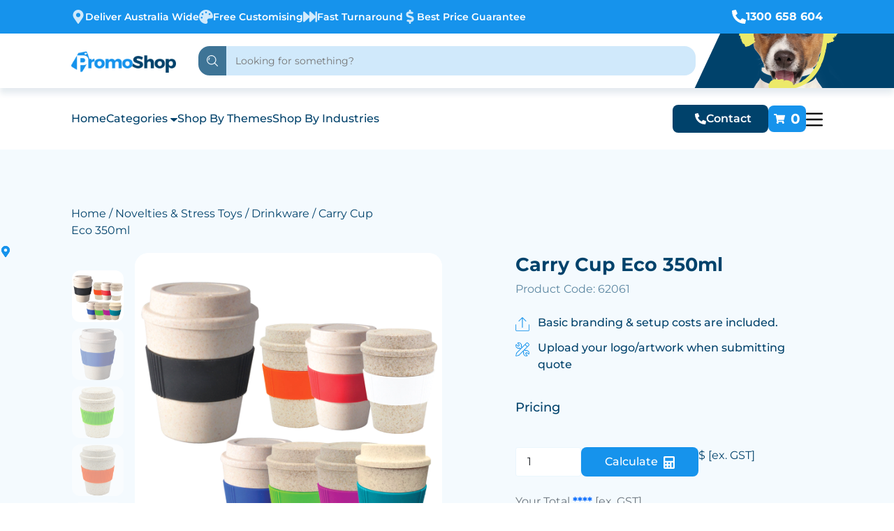

--- FILE ---
content_type: text/html; charset=UTF-8
request_url: https://www.promoshop.com.au/product/carry-cup-eco-350ml/
body_size: 47429
content:
<!DOCTYPE html>
<html lang="en-US">

<head><meta charset="UTF-8"><script>if(navigator.userAgent.match(/MSIE|Internet Explorer/i)||navigator.userAgent.match(/Trident\/7\..*?rv:11/i)){var href=document.location.href;if(!href.match(/[?&]nowprocket/)){if(href.indexOf("?")==-1){if(href.indexOf("#")==-1){document.location.href=href+"?nowprocket=1"}else{document.location.href=href.replace("#","?nowprocket=1#")}}else{if(href.indexOf("#")==-1){document.location.href=href+"&nowprocket=1"}else{document.location.href=href.replace("#","&nowprocket=1#")}}}}</script><script>class RocketLazyLoadScripts{constructor(){this.v="1.2.4",this.triggerEvents=["keydown","mousedown","mousemove","touchmove","touchstart","touchend","wheel"],this.userEventHandler=this._triggerListener.bind(this),this.touchStartHandler=this._onTouchStart.bind(this),this.touchMoveHandler=this._onTouchMove.bind(this),this.touchEndHandler=this._onTouchEnd.bind(this),this.clickHandler=this._onClick.bind(this),this.interceptedClicks=[],window.addEventListener("pageshow",t=>{this.persisted=t.persisted}),window.addEventListener("DOMContentLoaded",()=>{this._preconnect3rdParties()}),this.delayedScripts={normal:[],async:[],defer:[]},this.trash=[],this.allJQueries=[]}_addUserInteractionListener(t){if(document.hidden){t._triggerListener();return}this.triggerEvents.forEach(e=>window.addEventListener(e,t.userEventHandler,{passive:!0})),window.addEventListener("touchstart",t.touchStartHandler,{passive:!0}),window.addEventListener("mousedown",t.touchStartHandler),document.addEventListener("visibilitychange",t.userEventHandler)}_removeUserInteractionListener(){this.triggerEvents.forEach(t=>window.removeEventListener(t,this.userEventHandler,{passive:!0})),document.removeEventListener("visibilitychange",this.userEventHandler)}_onTouchStart(t){"HTML"!==t.target.tagName&&(window.addEventListener("touchend",this.touchEndHandler),window.addEventListener("mouseup",this.touchEndHandler),window.addEventListener("touchmove",this.touchMoveHandler,{passive:!0}),window.addEventListener("mousemove",this.touchMoveHandler),t.target.addEventListener("click",this.clickHandler),this._renameDOMAttribute(t.target,"onclick","rocket-onclick"),this._pendingClickStarted())}_onTouchMove(t){window.removeEventListener("touchend",this.touchEndHandler),window.removeEventListener("mouseup",this.touchEndHandler),window.removeEventListener("touchmove",this.touchMoveHandler,{passive:!0}),window.removeEventListener("mousemove",this.touchMoveHandler),t.target.removeEventListener("click",this.clickHandler),this._renameDOMAttribute(t.target,"rocket-onclick","onclick"),this._pendingClickFinished()}_onTouchEnd(){window.removeEventListener("touchend",this.touchEndHandler),window.removeEventListener("mouseup",this.touchEndHandler),window.removeEventListener("touchmove",this.touchMoveHandler,{passive:!0}),window.removeEventListener("mousemove",this.touchMoveHandler)}_onClick(t){t.target.removeEventListener("click",this.clickHandler),this._renameDOMAttribute(t.target,"rocket-onclick","onclick"),this.interceptedClicks.push(t),t.preventDefault(),t.stopPropagation(),t.stopImmediatePropagation(),this._pendingClickFinished()}_replayClicks(){window.removeEventListener("touchstart",this.touchStartHandler,{passive:!0}),window.removeEventListener("mousedown",this.touchStartHandler),this.interceptedClicks.forEach(t=>{t.target.dispatchEvent(new MouseEvent("click",{view:t.view,bubbles:!0,cancelable:!0}))})}_waitForPendingClicks(){return new Promise(t=>{this._isClickPending?this._pendingClickFinished=t:t()})}_pendingClickStarted(){this._isClickPending=!0}_pendingClickFinished(){this._isClickPending=!1}_renameDOMAttribute(t,e,r){t.hasAttribute&&t.hasAttribute(e)&&(event.target.setAttribute(r,event.target.getAttribute(e)),event.target.removeAttribute(e))}_triggerListener(){this._removeUserInteractionListener(this),"loading"===document.readyState?document.addEventListener("DOMContentLoaded",this._loadEverythingNow.bind(this)):this._loadEverythingNow()}_preconnect3rdParties(){let t=[];document.querySelectorAll("script[type=rocketlazyloadscript][data-rocket-src]").forEach(e=>{let r=e.getAttribute("data-rocket-src");if(r&&0!==r.indexOf("data:")){0===r.indexOf("//")&&(r=location.protocol+r);try{let i=new URL(r).origin;i!==location.origin&&t.push({src:i,crossOrigin:e.crossOrigin||"module"===e.getAttribute("data-rocket-type")})}catch(n){}}}),t=[...new Map(t.map(t=>[JSON.stringify(t),t])).values()],this._batchInjectResourceHints(t,"preconnect")}async _loadEverythingNow(){this.lastBreath=Date.now(),this._delayEventListeners(),this._delayJQueryReady(this),this._handleDocumentWrite(),this._registerAllDelayedScripts(),this._preloadAllScripts(),await this._loadScriptsFromList(this.delayedScripts.normal),await this._loadScriptsFromList(this.delayedScripts.defer),await this._loadScriptsFromList(this.delayedScripts.async);try{await this._triggerDOMContentLoaded(),await this._pendingWebpackRequests(this),await this._triggerWindowLoad()}catch(t){console.error(t)}window.dispatchEvent(new Event("rocket-allScriptsLoaded")),this._waitForPendingClicks().then(()=>{this._replayClicks()}),this._emptyTrash()}_registerAllDelayedScripts(){document.querySelectorAll("script[type=rocketlazyloadscript]").forEach(t=>{t.hasAttribute("data-rocket-src")?t.hasAttribute("async")&&!1!==t.async?this.delayedScripts.async.push(t):t.hasAttribute("defer")&&!1!==t.defer||"module"===t.getAttribute("data-rocket-type")?this.delayedScripts.defer.push(t):this.delayedScripts.normal.push(t):this.delayedScripts.normal.push(t)})}async _transformScript(t){if(await this._littleBreath(),!0===t.noModule&&"noModule"in HTMLScriptElement.prototype){t.setAttribute("data-rocket-status","skipped");return}return new Promise(navigator.userAgent.indexOf("Firefox/")>0||""===navigator.vendor?e=>{let r=document.createElement("script");[...t.attributes].forEach(t=>{let e=t.nodeName;"type"!==e&&("data-rocket-type"===e&&(e="type"),"data-rocket-src"===e&&(e="src"),r.setAttribute(e,t.nodeValue))}),t.text&&(r.text=t.text),r.hasAttribute("src")?(r.addEventListener("load",e),r.addEventListener("error",e)):(r.text=t.text,e());try{t.parentNode.replaceChild(r,t)}catch(i){e()}}:e=>{function r(){t.setAttribute("data-rocket-status","failed"),e()}try{let i=t.getAttribute("data-rocket-type"),n=t.getAttribute("data-rocket-src");i?(t.type=i,t.removeAttribute("data-rocket-type")):t.removeAttribute("type"),t.addEventListener("load",function r(){t.setAttribute("data-rocket-status","executed"),e()}),t.addEventListener("error",r),n?(t.removeAttribute("data-rocket-src"),t.src=n):t.src="data:text/javascript;base64,"+window.btoa(unescape(encodeURIComponent(t.text)))}catch(s){r()}})}async _loadScriptsFromList(t){let e=t.shift();return e&&e.isConnected?(await this._transformScript(e),this._loadScriptsFromList(t)):Promise.resolve()}_preloadAllScripts(){this._batchInjectResourceHints([...this.delayedScripts.normal,...this.delayedScripts.defer,...this.delayedScripts.async],"preload")}_batchInjectResourceHints(t,e){var r=document.createDocumentFragment();t.forEach(t=>{let i=t.getAttribute&&t.getAttribute("data-rocket-src")||t.src;if(i){let n=document.createElement("link");n.href=i,n.rel=e,"preconnect"!==e&&(n.as="script"),t.getAttribute&&"module"===t.getAttribute("data-rocket-type")&&(n.crossOrigin=!0),t.crossOrigin&&(n.crossOrigin=t.crossOrigin),t.integrity&&(n.integrity=t.integrity),r.appendChild(n),this.trash.push(n)}}),document.head.appendChild(r)}_delayEventListeners(){let t={};function e(e,r){!function e(r){!t[r]&&(t[r]={originalFunctions:{add:r.addEventListener,remove:r.removeEventListener},eventsToRewrite:[]},r.addEventListener=function(){arguments[0]=i(arguments[0]),t[r].originalFunctions.add.apply(r,arguments)},r.removeEventListener=function(){arguments[0]=i(arguments[0]),t[r].originalFunctions.remove.apply(r,arguments)});function i(e){return t[r].eventsToRewrite.indexOf(e)>=0?"rocket-"+e:e}}(e),t[e].eventsToRewrite.push(r)}function r(t,e){let r=t[e];Object.defineProperty(t,e,{get:()=>r||function(){},set(i){t["rocket"+e]=r=i}})}e(document,"DOMContentLoaded"),e(window,"DOMContentLoaded"),e(window,"load"),e(window,"pageshow"),e(document,"readystatechange"),r(document,"onreadystatechange"),r(window,"onload"),r(window,"onpageshow")}_delayJQueryReady(t){let e;function r(t){return t.split(" ").map(t=>"load"===t||0===t.indexOf("load.")?"rocket-jquery-load":t).join(" ")}function i(i){if(i&&i.fn&&!t.allJQueries.includes(i)){i.fn.ready=i.fn.init.prototype.ready=function(e){return t.domReadyFired?e.bind(document)(i):document.addEventListener("rocket-DOMContentLoaded",()=>e.bind(document)(i)),i([])};let n=i.fn.on;i.fn.on=i.fn.init.prototype.on=function(){return this[0]===window&&("string"==typeof arguments[0]||arguments[0]instanceof String?arguments[0]=r(arguments[0]):"object"==typeof arguments[0]&&Object.keys(arguments[0]).forEach(t=>{let e=arguments[0][t];delete arguments[0][t],arguments[0][r(t)]=e})),n.apply(this,arguments),this},t.allJQueries.push(i)}e=i}i(window.jQuery),Object.defineProperty(window,"jQuery",{get:()=>e,set(t){i(t)}})}async _pendingWebpackRequests(t){let e=document.querySelector("script[data-webpack]");async function r(){return new Promise(t=>{e.addEventListener("load",t),e.addEventListener("error",t)})}e&&(await r(),await t._requestAnimFrame(),await t._pendingWebpackRequests(t))}async _triggerDOMContentLoaded(){this.domReadyFired=!0,await this._littleBreath(),document.dispatchEvent(new Event("rocket-DOMContentLoaded")),await this._littleBreath(),window.dispatchEvent(new Event("rocket-DOMContentLoaded")),await this._littleBreath(),document.dispatchEvent(new Event("rocket-readystatechange")),await this._littleBreath(),document.rocketonreadystatechange&&document.rocketonreadystatechange()}async _triggerWindowLoad(){await this._littleBreath(),window.dispatchEvent(new Event("rocket-load")),await this._littleBreath(),window.rocketonload&&window.rocketonload(),await this._littleBreath(),this.allJQueries.forEach(t=>t(window).trigger("rocket-jquery-load")),await this._littleBreath();let t=new Event("rocket-pageshow");t.persisted=this.persisted,window.dispatchEvent(t),await this._littleBreath(),window.rocketonpageshow&&window.rocketonpageshow({persisted:this.persisted})}_handleDocumentWrite(){let t=new Map;document.write=document.writeln=function(e){let r=document.currentScript;r||console.error("WPRocket unable to document.write this: "+e);let i=document.createRange(),n=r.parentElement,s=t.get(r);void 0===s&&(s=r.nextSibling,t.set(r,s));let a=document.createDocumentFragment();i.setStart(a,0),a.appendChild(i.createContextualFragment(e)),n.insertBefore(a,s)}}async _littleBreath(){Date.now()-this.lastBreath>45&&(await this._requestAnimFrame(),this.lastBreath=Date.now())}async _requestAnimFrame(){return document.hidden?new Promise(t=>setTimeout(t)):new Promise(t=>requestAnimationFrame(t))}_emptyTrash(){this.trash.forEach(t=>t.remove())}static run(){let t=new RocketLazyLoadScripts;t._addUserInteractionListener(t)}}RocketLazyLoadScripts.run();</script>
    
    <meta name="viewport" content="width=device-width, initial-scale=1.0">
    
    
    <style type="text/css">@font-face {font-family:Montserrat;font-style:normal;font-weight:100 900;src:url(/cf-fonts/v/montserrat/5.0.16/cyrillic-ext/wght/normal.woff2);unicode-range:U+0460-052F,U+1C80-1C88,U+20B4,U+2DE0-2DFF,U+A640-A69F,U+FE2E-FE2F;font-display:swap;}@font-face {font-family:Montserrat;font-style:normal;font-weight:100 900;src:url(/cf-fonts/v/montserrat/5.0.16/latin/wght/normal.woff2);unicode-range:U+0000-00FF,U+0131,U+0152-0153,U+02BB-02BC,U+02C6,U+02DA,U+02DC,U+0304,U+0308,U+0329,U+2000-206F,U+2074,U+20AC,U+2122,U+2191,U+2193,U+2212,U+2215,U+FEFF,U+FFFD;font-display:swap;}@font-face {font-family:Montserrat;font-style:normal;font-weight:100 900;src:url(/cf-fonts/v/montserrat/5.0.16/vietnamese/wght/normal.woff2);unicode-range:U+0102-0103,U+0110-0111,U+0128-0129,U+0168-0169,U+01A0-01A1,U+01AF-01B0,U+0300-0301,U+0303-0304,U+0308-0309,U+0323,U+0329,U+1EA0-1EF9,U+20AB;font-display:swap;}@font-face {font-family:Montserrat;font-style:normal;font-weight:100 900;src:url(/cf-fonts/v/montserrat/5.0.16/cyrillic/wght/normal.woff2);unicode-range:U+0301,U+0400-045F,U+0490-0491,U+04B0-04B1,U+2116;font-display:swap;}@font-face {font-family:Montserrat;font-style:normal;font-weight:100 900;src:url(/cf-fonts/v/montserrat/5.0.16/latin-ext/wght/normal.woff2);unicode-range:U+0100-02AF,U+0304,U+0308,U+0329,U+1E00-1E9F,U+1EF2-1EFF,U+2020,U+20A0-20AB,U+20AD-20CF,U+2113,U+2C60-2C7F,U+A720-A7FF;font-display:swap;}@font-face {font-family:Montserrat;font-style:italic;font-weight:100 900;src:url(/cf-fonts/v/montserrat/5.0.16/vietnamese/wght/italic.woff2);unicode-range:U+0102-0103,U+0110-0111,U+0128-0129,U+0168-0169,U+01A0-01A1,U+01AF-01B0,U+0300-0301,U+0303-0304,U+0308-0309,U+0323,U+0329,U+1EA0-1EF9,U+20AB;font-display:swap;}@font-face {font-family:Montserrat;font-style:italic;font-weight:100 900;src:url(/cf-fonts/v/montserrat/5.0.16/latin-ext/wght/italic.woff2);unicode-range:U+0100-02AF,U+0304,U+0308,U+0329,U+1E00-1E9F,U+1EF2-1EFF,U+2020,U+20A0-20AB,U+20AD-20CF,U+2113,U+2C60-2C7F,U+A720-A7FF;font-display:swap;}@font-face {font-family:Montserrat;font-style:italic;font-weight:100 900;src:url(/cf-fonts/v/montserrat/5.0.16/cyrillic/wght/italic.woff2);unicode-range:U+0301,U+0400-045F,U+0490-0491,U+04B0-04B1,U+2116;font-display:swap;}@font-face {font-family:Montserrat;font-style:italic;font-weight:100 900;src:url(/cf-fonts/v/montserrat/5.0.16/cyrillic-ext/wght/italic.woff2);unicode-range:U+0460-052F,U+1C80-1C88,U+20B4,U+2DE0-2DFF,U+A640-A69F,U+FE2E-FE2F;font-display:swap;}@font-face {font-family:Montserrat;font-style:italic;font-weight:100 900;src:url(/cf-fonts/v/montserrat/5.0.16/latin/wght/italic.woff2);unicode-range:U+0000-00FF,U+0131,U+0152-0153,U+02BB-02BC,U+02C6,U+02DA,U+02DC,U+0304,U+0308,U+0329,U+2000-206F,U+2074,U+20AC,U+2122,U+2191,U+2193,U+2212,U+2215,U+FEFF,U+FFFD;font-display:swap;}@font-face {font-family:Open Sans;font-style:normal;font-weight:300 800;src:url(/cf-fonts/v/open-sans/5.0.20/latin/wght/normal.woff2);unicode-range:U+0000-00FF,U+0131,U+0152-0153,U+02BB-02BC,U+02C6,U+02DA,U+02DC,U+0304,U+0308,U+0329,U+2000-206F,U+2074,U+20AC,U+2122,U+2191,U+2193,U+2212,U+2215,U+FEFF,U+FFFD;font-display:swap;}@font-face {font-family:Open Sans;font-style:normal;font-weight:300 800;src:url(/cf-fonts/v/open-sans/5.0.20/cyrillic-ext/wght/normal.woff2);unicode-range:U+0460-052F,U+1C80-1C88,U+20B4,U+2DE0-2DFF,U+A640-A69F,U+FE2E-FE2F;font-display:swap;}@font-face {font-family:Open Sans;font-style:normal;font-weight:300 800;src:url(/cf-fonts/v/open-sans/5.0.20/hebrew/wght/normal.woff2);unicode-range:U+0590-05FF,U+200C-2010,U+20AA,U+25CC,U+FB1D-FB4F;font-display:swap;}@font-face {font-family:Open Sans;font-style:normal;font-weight:300 800;src:url(/cf-fonts/v/open-sans/5.0.20/greek-ext/wght/normal.woff2);unicode-range:U+1F00-1FFF;font-display:swap;}@font-face {font-family:Open Sans;font-style:normal;font-weight:300 800;src:url(/cf-fonts/v/open-sans/5.0.20/greek/wght/normal.woff2);unicode-range:U+0370-03FF;font-display:swap;}@font-face {font-family:Open Sans;font-style:normal;font-weight:300 800;src:url(/cf-fonts/v/open-sans/5.0.20/vietnamese/wght/normal.woff2);unicode-range:U+0102-0103,U+0110-0111,U+0128-0129,U+0168-0169,U+01A0-01A1,U+01AF-01B0,U+0300-0301,U+0303-0304,U+0308-0309,U+0323,U+0329,U+1EA0-1EF9,U+20AB;font-display:swap;}@font-face {font-family:Open Sans;font-style:normal;font-weight:300 800;src:url(/cf-fonts/v/open-sans/5.0.20/cyrillic/wght/normal.woff2);unicode-range:U+0301,U+0400-045F,U+0490-0491,U+04B0-04B1,U+2116;font-display:swap;}@font-face {font-family:Open Sans;font-style:normal;font-weight:300 800;src:url(/cf-fonts/v/open-sans/5.0.20/latin-ext/wght/normal.woff2);unicode-range:U+0100-02AF,U+0304,U+0308,U+0329,U+1E00-1E9F,U+1EF2-1EFF,U+2020,U+20A0-20AB,U+20AD-20CF,U+2113,U+2C60-2C7F,U+A720-A7FF;font-display:swap;}@font-face {font-family:Open Sans;font-style:italic;font-weight:300 800;src:url(/cf-fonts/v/open-sans/5.0.20/cyrillic-ext/wght/italic.woff2);unicode-range:U+0460-052F,U+1C80-1C88,U+20B4,U+2DE0-2DFF,U+A640-A69F,U+FE2E-FE2F;font-display:swap;}@font-face {font-family:Open Sans;font-style:italic;font-weight:300 800;src:url(/cf-fonts/v/open-sans/5.0.20/vietnamese/wght/italic.woff2);unicode-range:U+0102-0103,U+0110-0111,U+0128-0129,U+0168-0169,U+01A0-01A1,U+01AF-01B0,U+0300-0301,U+0303-0304,U+0308-0309,U+0323,U+0329,U+1EA0-1EF9,U+20AB;font-display:swap;}@font-face {font-family:Open Sans;font-style:italic;font-weight:300 800;src:url(/cf-fonts/v/open-sans/5.0.20/greek/wght/italic.woff2);unicode-range:U+0370-03FF;font-display:swap;}@font-face {font-family:Open Sans;font-style:italic;font-weight:300 800;src:url(/cf-fonts/v/open-sans/5.0.20/cyrillic/wght/italic.woff2);unicode-range:U+0301,U+0400-045F,U+0490-0491,U+04B0-04B1,U+2116;font-display:swap;}@font-face {font-family:Open Sans;font-style:italic;font-weight:300 800;src:url(/cf-fonts/v/open-sans/5.0.20/latin/wght/italic.woff2);unicode-range:U+0000-00FF,U+0131,U+0152-0153,U+02BB-02BC,U+02C6,U+02DA,U+02DC,U+0304,U+0308,U+0329,U+2000-206F,U+2074,U+20AC,U+2122,U+2191,U+2193,U+2212,U+2215,U+FEFF,U+FFFD;font-display:swap;}@font-face {font-family:Open Sans;font-style:italic;font-weight:300 800;src:url(/cf-fonts/v/open-sans/5.0.20/latin-ext/wght/italic.woff2);unicode-range:U+0100-02AF,U+0304,U+0308,U+0329,U+1E00-1E9F,U+1EF2-1EFF,U+2020,U+20A0-20AB,U+20AD-20CF,U+2113,U+2C60-2C7F,U+A720-A7FF;font-display:swap;}@font-face {font-family:Open Sans;font-style:italic;font-weight:300 800;src:url(/cf-fonts/v/open-sans/5.0.20/greek-ext/wght/italic.woff2);unicode-range:U+1F00-1FFF;font-display:swap;}@font-face {font-family:Open Sans;font-style:italic;font-weight:300 800;src:url(/cf-fonts/v/open-sans/5.0.20/hebrew/wght/italic.woff2);unicode-range:U+0590-05FF,U+200C-2010,U+20AA,U+25CC,U+FB1D-FB4F;font-display:swap;}</style>
    <link rel="icon" href="https://www.promoshop.com.au/wp-content/uploads/2025/03/PS-favicon.png" type="image/png">
            <script type="application/ld+json">
            {
                "@context": "http://schema.org",
                "@type": "LocalBusiness",
                "name": "Promoshop",
                "image": "https://www.promoshop.com.au/wp-content/uploads/2024/03/slider1-1.webp",
                "address": {
                    "@type": "PostalAddress",
                    "streetAddress": "Melbourne Office, 11/350 Bridge Street,",
                    "addressLocality": "Port Melbourne",
                    "addressRegion": "VIC",
                    "addressCountry": "AU",
                    "postalCode": "3207"
                },
                "openingHoursSpecification": {
                    "@type": "OpeningHoursSpecification",
                    "dayOfWeek": [
                        "Monday",
                        "Tuesday",
                        "Wednesday",
                        "Thursday",
                        "Friday"
                    ]
                },
                "url": "https://www.promoshop.com.au/",
                "sameAs": [
                    "https://www.facebook.com/PromoShopAU/",
                    "https://www.instagram.com/promoshop_australia",
                    "https://medium.com/@promoshop000",
                    "https://www.linkedin.com/company/promoshop-australia",
                    "https://www.pinterest.com/promoshop_australia"
                ],
                "aggregateRating": {
                    "@type": "AggregateRating",
                    "ratingValue": "5",
                    "ratingCount": "22"
                },
                "review": {
                    "@type": "Review",
                    "author": {
                        "@type": "Person",
                        "name": "Clive McCorkell"
                    },
                    "reviewBody": "PromoShop is the first promotional products website in the world to offer online pricing and branding options and remains arguably the best in Australia."
                }
            }
        </script>
        <script type="application/ld+json">
            {
                "@context": "http://schema.org/",
                "@type": "Product",
                "name": "Promoshop",
                "image": "https://www.promoshop.com.au/wp-content/uploads/2024/03/slider1-1.webp",
                "aggregateRating": {
                    "@type": "AggregateRating",
                    "ratingValue": "5",
                    "ratingCount": "22"
                }
            }
        </script>
        <script type="rocketlazyloadscript" data-rocket-type="text/javascript">
    (function(c,l,a,r,i,t,y){
        c[a]=c[a]||function(){(c[a].q=c[a].q||[]).push(arguments)};
        t=l.createElement(r);t.async=1;t.src="https://www.clarity.ms/tag/"+i;
        y=l.getElementsByTagName(r)[0];y.parentNode.insertBefore(t,y);
    })(window, document, "clarity", "script", "kxx1tp3i84");
</script>

    <meta name='robots' content='index, follow, max-image-preview:large, max-snippet:-1, max-video-preview:-1' />
	<style>img:is([sizes="auto" i], [sizes^="auto," i]) { contain-intrinsic-size: 3000px 1500px }</style>
	
	<!-- This site is optimized with the Yoast SEO plugin v26.6 - https://yoast.com/wordpress/plugins/seo/ -->
	<title>Carry Cup Eco 350ml - PromoShop</title>
	<meta name="description" content="This practical design of a reusable coffee cup is 350ml and comes with a heat resistant ribbed silicone band with a flat section for decoration. Made from 50% bamboo and 50% polypropylene." />
	<link rel="canonical" href="https://www.promoshop.com.au/product/carry-cup-eco-350ml/" />
	<meta property="og:locale" content="en_US" />
	<meta property="og:type" content="article" />
	<meta property="og:title" content="Carry Cup Eco 350ml - PromoShop" />
	<meta property="og:description" content="This practical design of a reusable coffee cup is 350ml and comes with a heat resistant ribbed silicone band with a flat section for decoration. Made from 50% bamboo and 50% polypropylene." />
	<meta property="og:url" content="https://www.promoshop.com.au/product/carry-cup-eco-350ml/" />
	<meta property="og:site_name" content="PromoShop" />
	<meta property="article:modified_time" content="2026-01-28T22:39:06+00:00" />
	<meta property="og:image" content="https://www.promoshop.com.au/wp-content/uploads/2023/03/62061_114034.png" />
	<meta property="og:image:width" content="1000" />
	<meta property="og:image:height" content="1000" />
	<meta property="og:image:type" content="image/jpeg" />
	<meta name="twitter:card" content="summary_large_image" />
	<!-- / Yoast SEO plugin. -->


<link rel="alternate" type="application/rss+xml" title="PromoShop &raquo; Carry Cup Eco 350ml Comments Feed" href="https://www.promoshop.com.au/product/carry-cup-eco-350ml/feed/" />
<script type="rocketlazyloadscript" data-rocket-type="text/javascript">
/* <![CDATA[ */
window._wpemojiSettings = {"baseUrl":"https:\/\/s.w.org\/images\/core\/emoji\/16.0.1\/72x72\/","ext":".png","svgUrl":"https:\/\/s.w.org\/images\/core\/emoji\/16.0.1\/svg\/","svgExt":".svg","source":{"concatemoji":"https:\/\/www.promoshop.com.au\/wp-includes\/js\/wp-emoji-release.min.js?ver=6.8.3"}};
/*! This file is auto-generated */
!function(s,n){var o,i,e;function c(e){try{var t={supportTests:e,timestamp:(new Date).valueOf()};sessionStorage.setItem(o,JSON.stringify(t))}catch(e){}}function p(e,t,n){e.clearRect(0,0,e.canvas.width,e.canvas.height),e.fillText(t,0,0);var t=new Uint32Array(e.getImageData(0,0,e.canvas.width,e.canvas.height).data),a=(e.clearRect(0,0,e.canvas.width,e.canvas.height),e.fillText(n,0,0),new Uint32Array(e.getImageData(0,0,e.canvas.width,e.canvas.height).data));return t.every(function(e,t){return e===a[t]})}function u(e,t){e.clearRect(0,0,e.canvas.width,e.canvas.height),e.fillText(t,0,0);for(var n=e.getImageData(16,16,1,1),a=0;a<n.data.length;a++)if(0!==n.data[a])return!1;return!0}function f(e,t,n,a){switch(t){case"flag":return n(e,"\ud83c\udff3\ufe0f\u200d\u26a7\ufe0f","\ud83c\udff3\ufe0f\u200b\u26a7\ufe0f")?!1:!n(e,"\ud83c\udde8\ud83c\uddf6","\ud83c\udde8\u200b\ud83c\uddf6")&&!n(e,"\ud83c\udff4\udb40\udc67\udb40\udc62\udb40\udc65\udb40\udc6e\udb40\udc67\udb40\udc7f","\ud83c\udff4\u200b\udb40\udc67\u200b\udb40\udc62\u200b\udb40\udc65\u200b\udb40\udc6e\u200b\udb40\udc67\u200b\udb40\udc7f");case"emoji":return!a(e,"\ud83e\udedf")}return!1}function g(e,t,n,a){var r="undefined"!=typeof WorkerGlobalScope&&self instanceof WorkerGlobalScope?new OffscreenCanvas(300,150):s.createElement("canvas"),o=r.getContext("2d",{willReadFrequently:!0}),i=(o.textBaseline="top",o.font="600 32px Arial",{});return e.forEach(function(e){i[e]=t(o,e,n,a)}),i}function t(e){var t=s.createElement("script");t.src=e,t.defer=!0,s.head.appendChild(t)}"undefined"!=typeof Promise&&(o="wpEmojiSettingsSupports",i=["flag","emoji"],n.supports={everything:!0,everythingExceptFlag:!0},e=new Promise(function(e){s.addEventListener("DOMContentLoaded",e,{once:!0})}),new Promise(function(t){var n=function(){try{var e=JSON.parse(sessionStorage.getItem(o));if("object"==typeof e&&"number"==typeof e.timestamp&&(new Date).valueOf()<e.timestamp+604800&&"object"==typeof e.supportTests)return e.supportTests}catch(e){}return null}();if(!n){if("undefined"!=typeof Worker&&"undefined"!=typeof OffscreenCanvas&&"undefined"!=typeof URL&&URL.createObjectURL&&"undefined"!=typeof Blob)try{var e="postMessage("+g.toString()+"("+[JSON.stringify(i),f.toString(),p.toString(),u.toString()].join(",")+"));",a=new Blob([e],{type:"text/javascript"}),r=new Worker(URL.createObjectURL(a),{name:"wpTestEmojiSupports"});return void(r.onmessage=function(e){c(n=e.data),r.terminate(),t(n)})}catch(e){}c(n=g(i,f,p,u))}t(n)}).then(function(e){for(var t in e)n.supports[t]=e[t],n.supports.everything=n.supports.everything&&n.supports[t],"flag"!==t&&(n.supports.everythingExceptFlag=n.supports.everythingExceptFlag&&n.supports[t]);n.supports.everythingExceptFlag=n.supports.everythingExceptFlag&&!n.supports.flag,n.DOMReady=!1,n.readyCallback=function(){n.DOMReady=!0}}).then(function(){return e}).then(function(){var e;n.supports.everything||(n.readyCallback(),(e=n.source||{}).concatemoji?t(e.concatemoji):e.wpemoji&&e.twemoji&&(t(e.twemoji),t(e.wpemoji)))}))}((window,document),window._wpemojiSettings);
/* ]]> */
</script>
<link rel='stylesheet' id='berocket_mm_quantity_style-css' href='https://www.promoshop.com.au/wp-content/plugins/minmax-quantity-for-woocommerce/css/shop.css?ver=1.3.8.3' type='text/css' media='all' />
<style id='wp-emoji-styles-inline-css' type='text/css'>

	img.wp-smiley, img.emoji {
		display: inline !important;
		border: none !important;
		box-shadow: none !important;
		height: 1em !important;
		width: 1em !important;
		margin: 0 0.07em !important;
		vertical-align: -0.1em !important;
		background: none !important;
		padding: 0 !important;
	}
</style>
<link rel='stylesheet' id='wp-block-library-css' href='https://www.promoshop.com.au/wp-includes/css/dist/block-library/style.min.css?ver=6.8.3' type='text/css' media='all' />
<style id='global-styles-inline-css' type='text/css'>
:root{--wp--preset--aspect-ratio--square: 1;--wp--preset--aspect-ratio--4-3: 4/3;--wp--preset--aspect-ratio--3-4: 3/4;--wp--preset--aspect-ratio--3-2: 3/2;--wp--preset--aspect-ratio--2-3: 2/3;--wp--preset--aspect-ratio--16-9: 16/9;--wp--preset--aspect-ratio--9-16: 9/16;--wp--preset--color--black: #000000;--wp--preset--color--cyan-bluish-gray: #abb8c3;--wp--preset--color--white: #ffffff;--wp--preset--color--pale-pink: #f78da7;--wp--preset--color--vivid-red: #cf2e2e;--wp--preset--color--luminous-vivid-orange: #ff6900;--wp--preset--color--luminous-vivid-amber: #fcb900;--wp--preset--color--light-green-cyan: #7bdcb5;--wp--preset--color--vivid-green-cyan: #00d084;--wp--preset--color--pale-cyan-blue: #8ed1fc;--wp--preset--color--vivid-cyan-blue: #0693e3;--wp--preset--color--vivid-purple: #9b51e0;--wp--preset--gradient--vivid-cyan-blue-to-vivid-purple: linear-gradient(135deg,rgba(6,147,227,1) 0%,rgb(155,81,224) 100%);--wp--preset--gradient--light-green-cyan-to-vivid-green-cyan: linear-gradient(135deg,rgb(122,220,180) 0%,rgb(0,208,130) 100%);--wp--preset--gradient--luminous-vivid-amber-to-luminous-vivid-orange: linear-gradient(135deg,rgba(252,185,0,1) 0%,rgba(255,105,0,1) 100%);--wp--preset--gradient--luminous-vivid-orange-to-vivid-red: linear-gradient(135deg,rgba(255,105,0,1) 0%,rgb(207,46,46) 100%);--wp--preset--gradient--very-light-gray-to-cyan-bluish-gray: linear-gradient(135deg,rgb(238,238,238) 0%,rgb(169,184,195) 100%);--wp--preset--gradient--cool-to-warm-spectrum: linear-gradient(135deg,rgb(74,234,220) 0%,rgb(151,120,209) 20%,rgb(207,42,186) 40%,rgb(238,44,130) 60%,rgb(251,105,98) 80%,rgb(254,248,76) 100%);--wp--preset--gradient--blush-light-purple: linear-gradient(135deg,rgb(255,206,236) 0%,rgb(152,150,240) 100%);--wp--preset--gradient--blush-bordeaux: linear-gradient(135deg,rgb(254,205,165) 0%,rgb(254,45,45) 50%,rgb(107,0,62) 100%);--wp--preset--gradient--luminous-dusk: linear-gradient(135deg,rgb(255,203,112) 0%,rgb(199,81,192) 50%,rgb(65,88,208) 100%);--wp--preset--gradient--pale-ocean: linear-gradient(135deg,rgb(255,245,203) 0%,rgb(182,227,212) 50%,rgb(51,167,181) 100%);--wp--preset--gradient--electric-grass: linear-gradient(135deg,rgb(202,248,128) 0%,rgb(113,206,126) 100%);--wp--preset--gradient--midnight: linear-gradient(135deg,rgb(2,3,129) 0%,rgb(40,116,252) 100%);--wp--preset--font-size--small: 13px;--wp--preset--font-size--medium: 20px;--wp--preset--font-size--large: 36px;--wp--preset--font-size--x-large: 42px;--wp--preset--spacing--20: 0.44rem;--wp--preset--spacing--30: 0.67rem;--wp--preset--spacing--40: 1rem;--wp--preset--spacing--50: 1.5rem;--wp--preset--spacing--60: 2.25rem;--wp--preset--spacing--70: 3.38rem;--wp--preset--spacing--80: 5.06rem;--wp--preset--shadow--natural: 6px 6px 9px rgba(0, 0, 0, 0.2);--wp--preset--shadow--deep: 12px 12px 50px rgba(0, 0, 0, 0.4);--wp--preset--shadow--sharp: 6px 6px 0px rgba(0, 0, 0, 0.2);--wp--preset--shadow--outlined: 6px 6px 0px -3px rgba(255, 255, 255, 1), 6px 6px rgba(0, 0, 0, 1);--wp--preset--shadow--crisp: 6px 6px 0px rgba(0, 0, 0, 1);}:where(body) { margin: 0; }.wp-site-blocks > .alignleft { float: left; margin-right: 2em; }.wp-site-blocks > .alignright { float: right; margin-left: 2em; }.wp-site-blocks > .aligncenter { justify-content: center; margin-left: auto; margin-right: auto; }:where(.is-layout-flex){gap: 0.5em;}:where(.is-layout-grid){gap: 0.5em;}.is-layout-flow > .alignleft{float: left;margin-inline-start: 0;margin-inline-end: 2em;}.is-layout-flow > .alignright{float: right;margin-inline-start: 2em;margin-inline-end: 0;}.is-layout-flow > .aligncenter{margin-left: auto !important;margin-right: auto !important;}.is-layout-constrained > .alignleft{float: left;margin-inline-start: 0;margin-inline-end: 2em;}.is-layout-constrained > .alignright{float: right;margin-inline-start: 2em;margin-inline-end: 0;}.is-layout-constrained > .aligncenter{margin-left: auto !important;margin-right: auto !important;}.is-layout-constrained > :where(:not(.alignleft):not(.alignright):not(.alignfull)){margin-left: auto !important;margin-right: auto !important;}body .is-layout-flex{display: flex;}.is-layout-flex{flex-wrap: wrap;align-items: center;}.is-layout-flex > :is(*, div){margin: 0;}body .is-layout-grid{display: grid;}.is-layout-grid > :is(*, div){margin: 0;}body{padding-top: 0px;padding-right: 0px;padding-bottom: 0px;padding-left: 0px;}a:where(:not(.wp-element-button)){text-decoration: underline;}:root :where(.wp-element-button, .wp-block-button__link){background-color: #32373c;border-width: 0;color: #fff;font-family: inherit;font-size: inherit;line-height: inherit;padding: calc(0.667em + 2px) calc(1.333em + 2px);text-decoration: none;}.has-black-color{color: var(--wp--preset--color--black) !important;}.has-cyan-bluish-gray-color{color: var(--wp--preset--color--cyan-bluish-gray) !important;}.has-white-color{color: var(--wp--preset--color--white) !important;}.has-pale-pink-color{color: var(--wp--preset--color--pale-pink) !important;}.has-vivid-red-color{color: var(--wp--preset--color--vivid-red) !important;}.has-luminous-vivid-orange-color{color: var(--wp--preset--color--luminous-vivid-orange) !important;}.has-luminous-vivid-amber-color{color: var(--wp--preset--color--luminous-vivid-amber) !important;}.has-light-green-cyan-color{color: var(--wp--preset--color--light-green-cyan) !important;}.has-vivid-green-cyan-color{color: var(--wp--preset--color--vivid-green-cyan) !important;}.has-pale-cyan-blue-color{color: var(--wp--preset--color--pale-cyan-blue) !important;}.has-vivid-cyan-blue-color{color: var(--wp--preset--color--vivid-cyan-blue) !important;}.has-vivid-purple-color{color: var(--wp--preset--color--vivid-purple) !important;}.has-black-background-color{background-color: var(--wp--preset--color--black) !important;}.has-cyan-bluish-gray-background-color{background-color: var(--wp--preset--color--cyan-bluish-gray) !important;}.has-white-background-color{background-color: var(--wp--preset--color--white) !important;}.has-pale-pink-background-color{background-color: var(--wp--preset--color--pale-pink) !important;}.has-vivid-red-background-color{background-color: var(--wp--preset--color--vivid-red) !important;}.has-luminous-vivid-orange-background-color{background-color: var(--wp--preset--color--luminous-vivid-orange) !important;}.has-luminous-vivid-amber-background-color{background-color: var(--wp--preset--color--luminous-vivid-amber) !important;}.has-light-green-cyan-background-color{background-color: var(--wp--preset--color--light-green-cyan) !important;}.has-vivid-green-cyan-background-color{background-color: var(--wp--preset--color--vivid-green-cyan) !important;}.has-pale-cyan-blue-background-color{background-color: var(--wp--preset--color--pale-cyan-blue) !important;}.has-vivid-cyan-blue-background-color{background-color: var(--wp--preset--color--vivid-cyan-blue) !important;}.has-vivid-purple-background-color{background-color: var(--wp--preset--color--vivid-purple) !important;}.has-black-border-color{border-color: var(--wp--preset--color--black) !important;}.has-cyan-bluish-gray-border-color{border-color: var(--wp--preset--color--cyan-bluish-gray) !important;}.has-white-border-color{border-color: var(--wp--preset--color--white) !important;}.has-pale-pink-border-color{border-color: var(--wp--preset--color--pale-pink) !important;}.has-vivid-red-border-color{border-color: var(--wp--preset--color--vivid-red) !important;}.has-luminous-vivid-orange-border-color{border-color: var(--wp--preset--color--luminous-vivid-orange) !important;}.has-luminous-vivid-amber-border-color{border-color: var(--wp--preset--color--luminous-vivid-amber) !important;}.has-light-green-cyan-border-color{border-color: var(--wp--preset--color--light-green-cyan) !important;}.has-vivid-green-cyan-border-color{border-color: var(--wp--preset--color--vivid-green-cyan) !important;}.has-pale-cyan-blue-border-color{border-color: var(--wp--preset--color--pale-cyan-blue) !important;}.has-vivid-cyan-blue-border-color{border-color: var(--wp--preset--color--vivid-cyan-blue) !important;}.has-vivid-purple-border-color{border-color: var(--wp--preset--color--vivid-purple) !important;}.has-vivid-cyan-blue-to-vivid-purple-gradient-background{background: var(--wp--preset--gradient--vivid-cyan-blue-to-vivid-purple) !important;}.has-light-green-cyan-to-vivid-green-cyan-gradient-background{background: var(--wp--preset--gradient--light-green-cyan-to-vivid-green-cyan) !important;}.has-luminous-vivid-amber-to-luminous-vivid-orange-gradient-background{background: var(--wp--preset--gradient--luminous-vivid-amber-to-luminous-vivid-orange) !important;}.has-luminous-vivid-orange-to-vivid-red-gradient-background{background: var(--wp--preset--gradient--luminous-vivid-orange-to-vivid-red) !important;}.has-very-light-gray-to-cyan-bluish-gray-gradient-background{background: var(--wp--preset--gradient--very-light-gray-to-cyan-bluish-gray) !important;}.has-cool-to-warm-spectrum-gradient-background{background: var(--wp--preset--gradient--cool-to-warm-spectrum) !important;}.has-blush-light-purple-gradient-background{background: var(--wp--preset--gradient--blush-light-purple) !important;}.has-blush-bordeaux-gradient-background{background: var(--wp--preset--gradient--blush-bordeaux) !important;}.has-luminous-dusk-gradient-background{background: var(--wp--preset--gradient--luminous-dusk) !important;}.has-pale-ocean-gradient-background{background: var(--wp--preset--gradient--pale-ocean) !important;}.has-electric-grass-gradient-background{background: var(--wp--preset--gradient--electric-grass) !important;}.has-midnight-gradient-background{background: var(--wp--preset--gradient--midnight) !important;}.has-small-font-size{font-size: var(--wp--preset--font-size--small) !important;}.has-medium-font-size{font-size: var(--wp--preset--font-size--medium) !important;}.has-large-font-size{font-size: var(--wp--preset--font-size--large) !important;}.has-x-large-font-size{font-size: var(--wp--preset--font-size--x-large) !important;}
:where(.wp-block-post-template.is-layout-flex){gap: 1.25em;}:where(.wp-block-post-template.is-layout-grid){gap: 1.25em;}
:where(.wp-block-columns.is-layout-flex){gap: 2em;}:where(.wp-block-columns.is-layout-grid){gap: 2em;}
:root :where(.wp-block-pullquote){font-size: 1.5em;line-height: 1.6;}
</style>
<link rel='stylesheet' id='woocommerce-layout-css' href='https://www.promoshop.com.au/wp-content/plugins/woocommerce/assets/css/woocommerce-layout.css?ver=10.2.3' type='text/css' media='all' />
<link rel='stylesheet' id='woocommerce-smallscreen-css' href='https://www.promoshop.com.au/wp-content/plugins/woocommerce/assets/css/woocommerce-smallscreen.css?ver=10.2.3' type='text/css' media='only screen and (max-width: 768px)' />
<link rel='stylesheet' id='woocommerce-general-css' href='https://www.promoshop.com.au/wp-content/plugins/woocommerce/assets/css/woocommerce.css?ver=10.2.3' type='text/css' media='all' />
<style id='woocommerce-inline-inline-css' type='text/css'>
.woocommerce form .form-row .required { visibility: visible; }
</style>
<link rel='stylesheet' id='brands-styles-css' href='https://www.promoshop.com.au/wp-content/plugins/woocommerce/assets/css/brands.css?ver=10.2.3' type='text/css' media='all' />
<link rel='stylesheet' id='bootstrap-css' href='https://cdn.jsdelivr.net/npm/bootstrap@5.3.0/dist/css/bootstrap.min.css?ver=5.3.0' type='text/css' media='all' />
<link rel='stylesheet' id='slick-css' href='https://cdnjs.cloudflare.com/ajax/libs/slick-carousel/1.9.0/slick.min.css?ver=1.9.0' type='text/css' media='all' />
<link rel='stylesheet' id='UI-Slider-css' href='https://code.jquery.com/ui/1.13.2/themes/base/jquery-ui.css?ver=1.13.2' type='text/css' media='all' />
<link rel='stylesheet' id='style-css' href='https://www.promoshop.com.au/wp-content/themes/promoShopTheme/resources/design/assets/css/styles.css?ver=1.2.8' type='text/css' media='all' />
<link rel='stylesheet' id='style-v2-css' href='https://www.promoshop.com.au/wp-content/themes/promoShopTheme/resources/design/assets/css/styles-v2.css?ver=1.2.8' type='text/css' media='all' />
<link rel='stylesheet' id='critical-css' href='https://www.promoshop.com.au/wp-content/themes/promoShopTheme/resources/design/assets/css/critical.css?ver=1.2.82' type='text/css' media='all' />
<link rel='stylesheet' id='sage/main.css-css' href='https://www.promoshop.com.au/wp-content/themes/promoShopTheme/dist/styles/main.css' type='text/css' media='all' />
<script type="text/javascript" src="https://www.promoshop.com.au/wp-includes/js/jquery/jquery.min.js?ver=3.7.1" id="jquery-core-js" defer></script>
<script type="text/javascript" src="https://www.promoshop.com.au/wp-includes/js/jquery/jquery-migrate.min.js?ver=3.4.1" id="jquery-migrate-js" defer></script>
<script type="rocketlazyloadscript" data-rocket-type="text/javascript" data-rocket-src="https://www.promoshop.com.au/wp-content/plugins/minmax-quantity-for-woocommerce/js/frontend.js?ver=6.8.3" id="berocket-front-cart-js-js" defer></script>
<script type="rocketlazyloadscript" data-rocket-type="text/javascript" data-rocket-src="https://www.promoshop.com.au/wp-content/plugins/woocommerce/assets/js/jquery-blockui/jquery.blockUI.min.js?ver=2.7.0-wc.10.2.3" id="jquery-blockui-js" defer="defer" data-wp-strategy="defer"></script>
<script type="text/javascript" id="wc-add-to-cart-js-extra">
/* <![CDATA[ */
var wc_add_to_cart_params = {"ajax_url":"\/wp-admin\/admin-ajax.php","wc_ajax_url":"\/?wc-ajax=%%endpoint%%","i18n_view_cart":"View cart","cart_url":"https:\/\/www.promoshop.com.au\/cart\/","is_cart":"","cart_redirect_after_add":"no"};
/* ]]> */
</script>
<script type="rocketlazyloadscript" data-rocket-type="text/javascript" data-rocket-src="https://www.promoshop.com.au/wp-content/plugins/woocommerce/assets/js/frontend/add-to-cart.min.js?ver=10.2.3" id="wc-add-to-cart-js" defer="defer" data-wp-strategy="defer"></script>
<script type="text/javascript" id="wc-single-product-js-extra">
/* <![CDATA[ */
var wc_single_product_params = {"i18n_required_rating_text":"Please select a rating","i18n_rating_options":["1 of 5 stars","2 of 5 stars","3 of 5 stars","4 of 5 stars","5 of 5 stars"],"i18n_product_gallery_trigger_text":"View full-screen image gallery","review_rating_required":"yes","flexslider":{"rtl":false,"animation":"slide","smoothHeight":true,"directionNav":false,"controlNav":"thumbnails","slideshow":false,"animationSpeed":500,"animationLoop":false,"allowOneSlide":false},"zoom_enabled":"","zoom_options":[],"photoswipe_enabled":"","photoswipe_options":{"shareEl":false,"closeOnScroll":false,"history":false,"hideAnimationDuration":0,"showAnimationDuration":0},"flexslider_enabled":""};
/* ]]> */
</script>
<script type="text/javascript" src="https://www.promoshop.com.au/wp-content/plugins/woocommerce/assets/js/frontend/single-product.min.js?ver=10.2.3" id="wc-single-product-js" defer="defer" data-wp-strategy="defer"></script>
<script type="rocketlazyloadscript" data-rocket-type="text/javascript" data-rocket-src="https://www.promoshop.com.au/wp-content/plugins/woocommerce/assets/js/js-cookie/js.cookie.min.js?ver=2.1.4-wc.10.2.3" id="js-cookie-js" defer="defer" data-wp-strategy="defer"></script>
<script type="text/javascript" id="woocommerce-js-extra">
/* <![CDATA[ */
var woocommerce_params = {"ajax_url":"\/wp-admin\/admin-ajax.php","wc_ajax_url":"\/?wc-ajax=%%endpoint%%","i18n_password_show":"Show password","i18n_password_hide":"Hide password"};
/* ]]> */
</script>
<script type="text/javascript" src="https://www.promoshop.com.au/wp-content/plugins/woocommerce/assets/js/frontend/woocommerce.min.js?ver=10.2.3" id="woocommerce-js" defer="defer" data-wp-strategy="defer"></script>
<script type="text/javascript" src="https://cdnjs.cloudflare.com/ajax/libs/jquery/3.7.1/jquery.min.js?ver=3.7.1" id="jQuery-js" defer></script>
<script type="text/javascript" id="wc-cart-fragments-js-extra">
/* <![CDATA[ */
var wc_cart_fragments_params = {"ajax_url":"\/wp-admin\/admin-ajax.php","wc_ajax_url":"\/?wc-ajax=%%endpoint%%","cart_hash_key":"wc_cart_hash_8b9d1e57a8860e4239597fec80e1d510","fragment_name":"wc_fragments_8b9d1e57a8860e4239597fec80e1d510","request_timeout":"5000"};
/* ]]> */
</script>
<script type="rocketlazyloadscript" data-rocket-type="text/javascript" data-rocket-src="https://www.promoshop.com.au/wp-content/plugins/woocommerce/assets/js/frontend/cart-fragments.min.js?ver=10.2.3" id="wc-cart-fragments-js" defer="defer" data-wp-strategy="defer"></script>
<link rel="https://api.w.org/" href="https://www.promoshop.com.au/wp-json/" /><link rel="alternate" title="JSON" type="application/json" href="https://www.promoshop.com.au/wp-json/wp/v2/product/517856" /><link rel="EditURI" type="application/rsd+xml" title="RSD" href="https://www.promoshop.com.au/xmlrpc.php?rsd" />
<link rel="alternate" title="oEmbed (JSON)" type="application/json+oembed" href="https://www.promoshop.com.au/wp-json/oembed/1.0/embed?url=https%3A%2F%2Fwww.promoshop.com.au%2Fproduct%2Fcarry-cup-eco-350ml%2F" />
<link rel="alternate" title="oEmbed (XML)" type="text/xml+oembed" href="https://www.promoshop.com.au/wp-json/oembed/1.0/embed?url=https%3A%2F%2Fwww.promoshop.com.au%2Fproduct%2Fcarry-cup-eco-350ml%2F&#038;format=xml" />
<!-- Google Tag Manager -->
<script type="rocketlazyloadscript">(function(w,d,s,l,i){w[l]=w[l]||[];w[l].push({'gtm.start':
new Date().getTime(),event:'gtm.js'});var f=d.getElementsByTagName(s)[0],
j=d.createElement(s),dl=l!='dataLayer'?'&l='+l:'';j.async=true;j.src=
'https://www.googletagmanager.com/gtm.js?id='+i+dl;f.parentNode.insertBefore(j,f);
})(window,document,'script','dataLayer','GTM-T9Q67WL');</script>
<!-- End Google Tag Manager -->

<!-- Start of HubSpot Embed Code -->
<script type="rocketlazyloadscript" data-rocket-type="text/javascript" id="hs-script-loader" async defer data-rocket-src="//js.hs-scripts.com/6202231.js"></script>
<!-- End of HubSpot Embed Code -->			<!-- DO NOT COPY THIS SNIPPET! Start of Page Analytics Tracking for HubSpot WordPress plugin v11.3.33-->
			<script type="rocketlazyloadscript" class="hsq-set-content-id" data-content-id="blog-post">
				var _hsq = _hsq || [];
				_hsq.push(["setContentType", "blog-post"]);
			</script>
			<!-- DO NOT COPY THIS SNIPPET! End of Page Analytics Tracking for HubSpot WordPress plugin -->
			<style></style><meta name="ti-site-data" content="[base64]" />	<noscript><style>.woocommerce-product-gallery{ opacity: 1 !important; }</style></noscript>
	<link rel="icon" href="https://www.promoshop.com.au/wp-content/uploads/2025/03/PS-favicon-100x100.png" sizes="32x32" />
<link rel="icon" href="https://www.promoshop.com.au/wp-content/uploads/2025/03/PS-favicon.png" sizes="192x192" />
<link rel="apple-touch-icon" href="https://www.promoshop.com.au/wp-content/uploads/2025/03/PS-favicon.png" />
<meta name="msapplication-TileImage" content="https://www.promoshop.com.au/wp-content/uploads/2025/03/PS-favicon.png" />
		<style type="text/css" id="wp-custom-css">
			.woocommerce-form-coupon-toggle{
	display:none;
}
/* cart page */
#additional_field{
border: 1px solid ;border-radius: 8px;border-color: #D0E9FB !important;	
}

.woocommerce table.shop_table_responsive tr td, .woocommerce-page table.shop_table_responsive tr td{
	max-width: 100%;
}
/* cart - mobile forms */
@media only screen and (max-width: 600px) {
  .wc-proceed-to-checkout{
	    display: flex;
    	gap: 8px;
    	flex-direction: column;
}
	.wc-proceed-to-checkout .checkout-button{
	   text-align:center;
}
	.woocommerce-message{
		margin-bottom: unset;
	}
}
/* styling remove icon in cart table */
table .product-remove .remove{
	font-size: 3rem;
}
/*  */
/* quote page */
@media only screen and (max-width: 600px) {
.order_review_heading{
	margin: 12px 0px;
}
.cart-page table tr td:last-child, .cart-page table tr th:last-child {
	text-align:right;
	}
/* 	thankyou page */
	.cart-page.thankyou-page{
		margin: 50px 0px;
	}
	.woocommerce-order-overview .woocommerce-thankyou-order-details .order_details li{
    margin: 100px !important;
}
	.woocommerce-order-overview__order.order, .woocommerce-order-overview__date.date, .woocommerce-order-overview__email.email {
		margin-bottom: 10px;
	}
}		</style>
		<style id="kirki-inline-styles"></style>
    <style>
        :root {
            --primary: #00426b;
            --secondary: #1693ec;
            --white: #ffffff;
            --sub-text: #adadad;
            --blue-background: #ecf6fd;
            --light-blue-background: #D0E9FB3B;
            --light-background: #d0e9fb3b;
            --banner-gradient: linear-gradient(to right, var(--secondary) 0%, #1693EC00 100%);
            --light-blue: #42AFDE;
            --light-green: #84C7C8;
            --purple: #B394C0;
            --yellow: #EDC570;
            --light-yellow: #EBE869;
            --border-color: #e1e8ed;
            --blue-border: #d0e9fb;
            --red: #ff0000;
            --light-blue-border: #D0E9FB78;
            --title: #1C244B;
        }

        .popup {
            position: fixed;
            opacity: 0;
            visibility: hidden;
            transition: all 0.3s ease-in-out;
            z-index: 10;
            background: var(--white);
            box-shadow: 0.2rem 0.8rem 2.4rem 0.4rem rgba(0, 0, 0, 0.2);
        }

        .popup.active {
            opacity: 1;
            visibility: visible;
        }
    </style>
</head>
<section class="widget block-3 widget_block"><section class="topbar">
  <div class="container">
    <div class="topbar-wrapper d-xl-flex justify-content-between align-items-center">
      <div class="topbar-slider d-xl-flex">
        <div class="details-wrapper d-flex align-items-center justify-content-center">
          <svg aria-hidden="true" viewBox="0 0 384 512" xmlns="http://www.w3.org/2000/svg">
            <path
              d="M172.268 501.67C26.97 291.031 0 269.413 0 192 0 85.961 85.961 0 192 0s192 85.961 192 192c0 77.413-26.97 99.031-172.268 309.67-9.535 13.774-29.93 13.773-39.464 0zM192 272c44.183 0 80-35.817 80-80s-35.817-80-80-80-80 35.817-80 80 35.817 80 80 80z">
            </path>
          </svg>
          <span class="sm-text">Deliver Australia Wide</span>
        </div>
        <div class="details-wrapper d-flex align-items-center justify-content-center">
          <svg aria-hidden="true" viewBox="0 0 512 512" xmlns="http://www.w3.org/2000/svg">
            <path
              d="M204.3 5C104.9 24.4 24.8 104.3 5.2 203.4c-37 187 131.7 326.4 258.8 306.7 41.2-6.4 61.4-54.6 42.5-91.7-23.1-45.4 9.9-98.4 60.9-98.4h79.7c35.8 0 64.8-29.6 64.9-65.3C511.5 97.1 368.1-26.9 204.3 5zM96 320c-17.7 0-32-14.3-32-32s14.3-32 32-32 32 14.3 32 32-14.3 32-32 32zm32-128c-17.7 0-32-14.3-32-32s14.3-32 32-32 32 14.3 32 32-14.3 32-32 32zm128-64c-17.7 0-32-14.3-32-32s14.3-32 32-32 32 14.3 32 32-14.3 32-32 32zm128 64c-17.7 0-32-14.3-32-32s14.3-32 32-32 32 14.3 32 32-14.3 32-32 32z">
            </path>
          </svg>
          <span class="sm-text">Free Customising</span>
        </div>
        <div class="details-wrapper d-flex align-items-center justify-content-center">
          <svg aria-hidden="true" viewBox="0 0 512 512" xmlns="http://www.w3.org/2000/svg">
            <path
              d="M512 76v360c0 6.6-5.4 12-12 12h-40c-6.6 0-12-5.4-12-12V284.1L276.5 440.6c-20.6 17.2-52.5 2.8-52.5-24.6V284.1L52.5 440.6C31.9 457.8 0 443.4 0 416V96c0-27.4 31.9-41.7 52.5-24.6L224 226.8V96c0-27.4 31.9-41.7 52.5-24.6L448 226.8V76c0-6.6 5.4-12 12-12h40c6.6 0 12 5.4 12 12z">
            </path>
          </svg>
          <span class="sm-text">Fast Turnaround</span>
        </div>
        <div class="details-wrapper d-flex align-items-center justify-content-center">
          <svg aria-hidden="true" viewBox="0 0 288 512" xmlns="http://www.w3.org/2000/svg">
            <path
              d="M209.2 233.4l-108-31.6C88.7 198.2 80 186.5 80 173.5c0-16.3 13.2-29.5 29.5-29.5h66.3c12.2 0 24.2 3.7 34.2 10.5 6.1 4.1 14.3 3.1 19.5-2l34.8-34c7.1-6.9 6.1-18.4-1.8-24.5C238 74.8 207.4 64.1 176 64V16c0-8.8-7.2-16-16-16h-32c-8.8 0-16 7.2-16 16v48h-2.5C45.8 64-5.4 118.7.5 183.6c4.2 46.1 39.4 83.6 83.8 96.6l102.5 30c12.5 3.7 21.2 15.3 21.2 28.3 0 16.3-13.2 29.5-29.5 29.5h-66.3C100 368 88 364.3 78 357.5c-6.1-4.1-14.3-3.1-19.5 2l-34.8 34c-7.1 6.9-6.1 18.4 1.8 24.5 24.5 19.2 55.1 29.9 86.5 30v48c0 8.8 7.2 16 16 16h32c8.8 0 16-7.2 16-16v-48.2c46.6-.9 90.3-28.6 105.7-72.7 21.5-61.6-14.6-124.8-72.5-141.7z">
            </path>
          </svg>
          <span class="sm-text">Best Price Guarantee</span>
        </div>
      </div>
      <div class="details-wrapper d-none d-xl-flex align-items-center">
        <svg aria-hidden="true" viewBox="0 0 512 512" xmlns="http://www.w3.org/2000/svg">
          <path
            d="M497.39 361.8l-112-48a24 24 0 0 0-28 6.9l-49.6 60.6A370.66 370.66 0 0 1 130.6 204.11l60.6-49.6a23.94 23.94 0 0 0 6.9-28l-48-112A24.16 24.16 0 0 0 122.6.61l-104 24A24 24 0 0 0 0 48c0 256.5 207.9 464 464 464a24 24 0 0 0 23.4-18.6l24-104a24.29 24.29 0 0 0-14.01-27.6z">
          </path>
        </svg>
        <strong>1300 658 604</strong>
      </div>
    </div>
  </div>
</section></section>
<body>
    <header class="header">
        <div class="d-flex flex-column header-content-wrapper">
            <div class="desktop-header order-xl-2">
                <div class="container">
                    <div class="row align-items-center">
                        <div class="col-6 col-lg-8">
                            
                                <a href="https://www.promoshop.com.au" class="header-logo d-block d-xl-none">
                                    <img src="https://www.promoshop.com.au/wp-content/uploads/2025/03/PromoShop-Logo.png" alt="PromoShop logo" class="img-fluid">
                                </a>

                            
                            <div class="primary-menu-wrapper d-none d-xl-block">

                                <ul id="menu-primary-menu" class="primary-menu d-flex justify-content-start"><li id="menu-item-543806" class="menu-item menu-item-type-post_type menu-item-object-page menu-item-home menu-item-543806"><a href="https://www.promoshop.com.au/">Home</a></li>
<li id="menu-item-543805" class="menu-item-has-children mega-menu mega-mega-menu menu-item menu-item-type-custom menu-item-object-custom menu-item-543805"><a href="#">Categories</a></li>
<li id="menu-item-560841" class="menu-item menu-item-type-taxonomy menu-item-object-product_cat menu-item-560841"><a href="https://www.promoshop.com.au/shop-by-themes/">Shop By Themes</a></li>
<li id="menu-item-560840" class="menu-item menu-item-type-taxonomy menu-item-object-product_cat menu-item-560840"><a href="https://www.promoshop.com.au/shop-by-industries/">Shop By Industries</a></li>
</ul>                            </div>


                        </div>


                        <div class="col-6 col-lg-4">
                            <div class="dh-right d-flex justify-content-end align-items-center" id="contact-head">
                                                                    <a href="tel:1300658604"
                                        class="contact-us ps-btn ps-btn-filled ps-primary  d-none d-md-flex"
                                        data-target="contact-us">
                                        <svg aria-hidden="true" class="e-font-icon-svg e-fas-phone-alt"
                                            viewBox="0 0 512 512" xmlns="http://www.w3.org/2000/svg">
                                            <path
                                                d="M497.39 361.8l-112-48a24 24 0 0 0-28 6.9l-49.6 60.6A370.66 370.66 0 0 1 130.6 204.11l60.6-49.6a23.94 23.94 0 0 0 6.9-28l-48-112A24.16 24.16 0 0 0 122.6.61l-104 24A24 24 0 0 0 0 48c0 256.5 207.9 464 464 464a24 24 0 0 0 23.4-18.6l24-104a24.29 24.29 0 0 0-14.01-27.6z">
                                            </path>
                                        </svg>
                                        Contact
                                    </a>
                                
                                <a href="https://www.promoshop.com.au/cart/" class="ps-btn ps-btn-filled ps-secondary ps-cart"
                                    data-target="off-canvas-cart">
                                    <svg aria-hidden="true" class="e-font-icon-svg e-fas-shopping-cart"
                                        viewBox="0 0 576 512" xmlns="http://www.w3.org/2000/svg">
                                        <path fill="currentColor"
                                            d="M528.12 301.319l47.273-208C578.806 78.301 567.391 64 551.99 64H159.208l-9.166-44.81C147.758 8.021 137.93 0 126.529 0H24C10.745 0 0 10.745 0 24v16c0 13.255 10.745 24 24 24h69.883l70.248 343.435C147.325 417.1 136 435.222 136 456c0 30.928 25.072 56 56 56s56-25.072 56-56c0-15.674-6.447-29.835-16.824-40h209.647C430.447 426.165 424 440.326 424 456c0 30.928 25.072 56 56 56s56-25.072 56-56c0-22.172-12.888-41.332-31.579-50.405l5.517-24.276c3.413-15.018-8.002-29.319-23.403-29.319H218.117l-6.545-32h293.145c11.206 0 20.92-7.754 23.403-18.681z">
                                        </path>
                                    </svg>

                                    <span id="total-cart-count-header">
                                        0                                    </span>
                                </a>

                                <a href="#" class="ham">
                                    <img src="https://www.promoshop.com.au/wp-content/themes/promoShopTheme/resources/design/assets/images/icons/ham.svg"
                                        alt="" class="img-fluid">
                                </a>
                            </div>
                        </div>
                    </div>
                </div>
            </div>

            <div class="header-top order-xl-1">
                <div class="container">
                    <div class="row align-items-center ">
                        <div class="col-6 col-xl-2 d-none d-xl-block">
                            
                                <a href="https://www.promoshop.com.au" class="header-logo d-block">
                                    <img src="https://www.promoshop.com.au/wp-content/uploads/2025/03/PromoShop-Logo.png" alt="PromoShop logo" class="img-fluid">
                                </a>

                                                    </div>
                        <div class="col-xl-8 ">
                            <div class="header-search-box">
                                <div class="input-field">

                                    <form id="product-search-form" action="https://www.promoshop.com.au/" method="get">
                                        <div class="search-field">
                                            <div class="search-icon">
                                                <svg xmlns="http://www.w3.org/2000/svg" width="20" height="20"
                                                    viewBox="0 0 20 20" fill="none">
                                                    <g clip-path="url(#clip0_2651_2521)">
                                                        <path
                                                            d="M5.52217 4.55146C5.23373 4.26279 4.76576 4.26279 4.47732 4.55146C3.40639 5.6224 2.88002 7.11428 3.03299 8.64482C3.07115 9.02611 3.39236 9.31033 3.76748 9.31033C3.79213 9.31033 3.81697 9.30908 3.84162 9.30662C4.24779 9.266 4.54408 8.90365 4.50346 8.49775C4.39459 7.41006 4.76603 6.35244 5.52217 5.59627C5.81084 5.30787 5.81084 4.83986 5.52217 4.55146Z"
                                                            fill="white" />
                                                        <path
                                                            d="M8.44828 0C3.78988 0 0 3.78988 0 8.44828C0 13.1067 3.78988 16.8966 8.44828 16.8966C13.1067 16.8966 16.8966 13.1067 16.8966 8.44828C16.8966 3.78988 13.1066 0 8.44828 0ZM8.44828 15.4187C4.60469 15.4187 1.47785 12.2919 1.47785 8.44828C1.47785 4.60469 4.60469 1.47785 8.44828 1.47785C12.2916 1.47785 15.4187 4.60469 15.4187 8.44828C15.4187 12.2919 12.2919 15.4187 8.44828 15.4187Z"
                                                            fill="white" />
                                                        <path
                                                            d="M19.7835 18.7388L14.4141 13.3693C14.1254 13.0807 13.6579 13.0807 13.3692 13.3693C13.0805 13.6578 13.0805 14.1257 13.3692 14.4142L18.7387 19.7836C18.883 19.928 19.0719 20.0001 19.2611 20.0001C19.4503 20.0001 19.6392 19.928 19.7835 19.7836C20.0722 19.4952 20.0722 19.0272 19.7835 18.7388Z"
                                                            fill="white" />
                                                    </g>
                                                    <defs>
                                                        <clipPath id="clip0_2651_2521">
                                                            <rect width="20" height="20" fill="white" />
                                                        </clipPath>
                                                    </defs>
                                                </svg>
                                            </div>
                                            <input type="search" name="s" id="product-search"
                                                placeholder="Looking for something?" value="" />
                                            <input type="hidden" name="post_type" value="product" />
                                        </div>
                                    </form>

                                    <div class="search-result" id="search-results">
                                        <!-- search results here -->
                                    </div>
                                </div>
                            </div>
                        </div>

                        <div class="col-6 col-xl-2 d-none d-xl-block">
                            <div class="ht-image">
                                                                    <img src="https://www.promoshop.com.au/wp-content/uploads/2025/04/Pogo-Header5-navy2-e1722998614337.png" alt="PromoShop Pogo Dog Image" class="img-fluid">
                                                            </div>
                        </div>

                    </div>
                </div>
            </div>
        </div>

        

        <div class="mega-mega-menu-wrapper d-none d-xl-block">
            <div class="container">
                <div class="mega-mega-menu-items">
                                                                                                                                                                                            <div class="mm-category">
                                                                                                            <strong>
                                            <a href="https://www.promoshop.com.au/anti-bacterial-range/" target="_self">

                                                Anti-Bacterial Range
                                            </a>
                                        </strong>
                                                                                                    <ul>
                                                                                                                    <li>
                                                                                            <a href="https://www.promoshop.com.au/anti-bacterial-range/face-masks/">
                                                    Promotional Face Masks                                                </a>
                                                                                    </li>
                                                                                                                    <li>
                                                                                            <a href="https://www.promoshop.com.au/anti-bacterial-range/sanitisers/">
                                                    Promotional Sanitisers                                                </a>
                                                                                    </li>
                                                                                                                    <li>
                                                                                            <a href="https://www.promoshop.com.au/anti-bacterial-range/wipes/">
                                                    Wipes                                                </a>
                                                                                    </li>
                                    
                                </ul>
                            </div>
                                                                                                                                                                                                                                                                                                                                                                                                                                                                                                                                                                                                                                                                                                                                                                                                                                                                                                                                                                                                                                                                                                                                                                                                                                                                                                                                                                                                                                                                                                                                                                                                                                                                                                                                                                                                                                                                                                                                                                                                                                                                                                                                                                                                                                                                                                                                                                                                                    <div class="mm-category">
                                                                                                            <strong>
                                            <a href="https://www.promoshop.com.au/caps-and-headwear/" target="_self">

                                                Caps and Headwear
                                            </a>
                                        </strong>
                                                                                                    <ul>
                                                                                                                    <li>
                                                                                            <a href="https://www.promoshop.com.au/caps-and-headwear/beanies/">
                                                    Beanies                                                </a>
                                                                                    </li>
                                                                                                                    <li>
                                                                                            <a href="https://www.promoshop.com.au/caps-and-headwear/bucket-hats/">
                                                    Bucket Hats                                                </a>
                                                                                    </li>
                                                                                                                    <li>
                                                                                            <a href="https://www.promoshop.com.au/caps-and-headwear/caps/">
                                                    Caps                                                </a>
                                                                                    </li>
                                                                                                                    <li>
                                                                                            <a href="https://www.promoshop.com.au/caps-and-headwear/flat-peak-caps/">
                                                    Flat Peak Caps                                                </a>
                                                                                    </li>
                                                                                                                    <li>
                                                                                            <a href="https://www.promoshop.com.au/caps-and-headwear/novelty-hats/">
                                                    Novelty Hats                                                </a>
                                                                                    </li>
                                                                                                                    <li>
                                                                                            <a href="https://www.promoshop.com.au/caps-and-headwear/safety-hats/">
                                                    Safety Hats                                                </a>
                                                                                    </li>
                                                                                                                    <li>
                                                                                            <a href="https://www.promoshop.com.au/caps-and-headwear/sports-caps/">
                                                    Sports Caps                                                </a>
                                                                                    </li>
                                                                                                                    <li>
                                                                                            <a href="https://www.promoshop.com.au/caps-and-headwear/straw-hats/">
                                                    Straw Hats                                                </a>
                                                                                    </li>
                                                                                                                    <li>
                                                                                            <a href="https://www.promoshop.com.au/caps-and-headwear/trucker-caps/">
                                                    Trucker Caps                                                </a>
                                                                                    </li>
                                                                                                                    <li>
                                                                                            <a href="https://www.promoshop.com.au/caps-and-headwear/visors/">
                                                    Visors                                                </a>
                                                                                    </li>
                                                                                                                    <li>
                                                                                            <a href="https://www.promoshop.com.au/caps-and-headwear/wide-brim-hats/">
                                                    Wide Brim Hats                                                </a>
                                                                                    </li>
                                    
                                </ul>
                            </div>
                                                                                                                                                                                                                                                                                                                                                                                                                                                                                                                                                                                                                                                                                                                                                                                                                                                                                                        <div class="mm-category">
                                                                                                            <strong>
                                            <a href="https://www.promoshop.com.au/eco/clothing/" target="_self">

                                                Clothing
                                            </a>
                                        </strong>
                                                                                                    <ul>
                                                                                                                    <li>
                                                                                            <a href="https://www.promoshop.com.au/eco/clothing/tunics/">
                                                    Tunics                                                </a>
                                                                                    </li>
                                    
                                </ul>
                            </div>
                                                                                                                                                                                                                                                                                                                                                                                                                                                <div class="mm-category">
                                                                                                            <strong>
                                            <a href="https://www.promoshop.com.au/confectionery/" target="_self">

                                                Confectionery
                                            </a>
                                        </strong>
                                                                                                    <ul>
                                                                                                                    <li>
                                                                                            <a href="https://www.promoshop.com.au/confectionery/biscuits/">
                                                    Biscuits                                                </a>
                                                                                    </li>
                                                                                                                    <li>
                                                                                            <a href="https://www.promoshop.com.au/confectionery/bolied-lollies/">
                                                    Bolied Lollies                                                </a>
                                                                                    </li>
                                                                                                                    <li>
                                                                                            <a href="https://www.promoshop.com.au/confectionery/candy-canes/">
                                                    Candy Canes                                                </a>
                                                                                    </li>
                                                                                                                    <li>
                                                                                            <a href="https://www.promoshop.com.au/confectionery/chocolates/">
                                                    Chocolates                                                </a>
                                                                                    </li>
                                                                                                                    <li>
                                                                                            <a href="https://www.promoshop.com.au/confectionery/eclairs/">
                                                    Eclairs                                                </a>
                                                                                    </li>
                                                                                                                    <li>
                                                                                            <a href="https://www.promoshop.com.au/confectionery/fizz-rolls/">
                                                    Fizz Rolls                                                </a>
                                                                                    </li>
                                                                                                                    <li>
                                                                                            <a href="https://www.promoshop.com.au/confectionery/freckles/">
                                                    Freckles                                                </a>
                                                                                    </li>
                                                                                                                    <li>
                                                                                            <a href="https://www.promoshop.com.au/confectionery/fruit-nut-mixes/">
                                                    Fruit &amp; Nut Mixes                                                </a>
                                                                                    </li>
                                                                                                                    <li>
                                                                                            <a href="https://www.promoshop.com.au/confectionery/fruit-chews/">
                                                    Fruit Chews                                                </a>
                                                                                    </li>
                                                                                                                    <li>
                                                                                            <a href="https://www.promoshop.com.au/confectionery/humbugs/">
                                                    Humbugs                                                </a>
                                                                                    </li>
                                                                                                                    <li>
                                                                                            <a href="https://www.promoshop.com.au/confectionery/jaffa-look-alikes/">
                                                    Jaffa (Look Alikes)                                                </a>
                                                                                    </li>
                                                                                                                    <li>
                                                                                            <a href="https://www.promoshop.com.au/confectionery/jellies/">
                                                    Jellies                                                </a>
                                                                                    </li>
                                                                                                                    <li>
                                                                                            <a href="https://www.promoshop.com.au/confectionery/jelly-beans/">
                                                    Jelly Beans                                                </a>
                                                                                    </li>
                                                                                                                    <li>
                                                                                            <a href="https://www.promoshop.com.au/confectionery/lollipops/">
                                                    Lollipops                                                </a>
                                                                                    </li>
                                                                                                                    <li>
                                                                                            <a href="https://www.promoshop.com.au/confectionery/mms/">
                                                    M&amp;Ms                                                </a>
                                                                                    </li>
                                                                                                                    <li>
                                                                                            <a href="https://www.promoshop.com.au/confectionery/mentos/">
                                                    Mentos                                                </a>
                                                                                    </li>
                                                                                                                    <li>
                                                                                            <a href="https://www.promoshop.com.au/confectionery/mints/">
                                                    Mints                                                </a>
                                                                                    </li>
                                                                                                                    <li>
                                                                                            <a href="https://www.promoshop.com.au/confectionery/mixed-bars/">
                                                    Mixed Bars                                                </a>
                                                                                    </li>
                                                                                                                    <li>
                                                                                            <a href="https://www.promoshop.com.au/confectionery/mixed-lollies/">
                                                    Mixed Lollies                                                </a>
                                                                                    </li>
                                                                                                                    <li>
                                                                                            <a href="https://www.promoshop.com.au/confectionery/popcorn/">
                                                    Popcorn                                                </a>
                                                                                    </li>
                                                                                                                    <li>
                                                                                            <a href="https://www.promoshop.com.au/confectionery/pumpkin-seeds/">
                                                    Pumpkin Seeds                                                </a>
                                                                                    </li>
                                                                                                                    <li>
                                                                                            <a href="https://www.promoshop.com.au/confectionery/rock-candy/">
                                                    Rock Candy                                                </a>
                                                                                    </li>
                                                                                                                    <li>
                                                                                            <a href="https://www.promoshop.com.au/confectionery/snakes/">
                                                    Snakes                                                </a>
                                                                                    </li>
                                                                                                                    <li>
                                                                                            <a href="https://www.promoshop.com.au/confectionery/soya-crisps/">
                                                    Soya Crisps                                                </a>
                                                                                    </li>
                                                                                                                    <li>
                                                                                            <a href="https://www.promoshop.com.au/confectionery/wasabi-peas/">
                                                    Wasabi Peas                                                </a>
                                                                                    </li>
                                                                                                                    <li>
                                                                                            <a href="https://www.promoshop.com.au/confectionery/nuts/">
                                                    Nuts                                                </a>
                                                                                    </li>
                                                                                                                    <li>
                                                                                            <a href="https://www.promoshop.com.au/confectionery/picture-chocolates/">
                                                    Picture Chocolates                                                </a>
                                                                                    </li>
                                                                                                                    <li>
                                                                                            <a href="https://www.promoshop.com.au/confectionery/rice-crackers/">
                                                    Rice Crackers                                                </a>
                                                                                    </li>
                                    
                                </ul>
                            </div>
                                                                                                                                                                                                                                                                                                                                                                                                    <div class="mm-category">
                                                                                                            <strong>
                                            <a href="https://www.promoshop.com.au/corporate-gifts-and-awards/" target="_self">

                                                Corporate Gifts and Awards
                                            </a>
                                        </strong>
                                                                                                    <ul>
                                                                                                                    <li>
                                                                                            <a href="https://www.promoshop.com.au/corporate-gifts-and-awards/hampers-wine/">
                                                    Corporate Gifts Hampers &amp; Wine                                                </a>
                                                                                    </li>
                                                                                                                    <li>
                                                                                            <a href="https://www.promoshop.com.au/corporate-gifts-and-awards/custom-wine-bottles/">
                                                    Custom Wine Bottles                                                </a>
                                                                                    </li>
                                                                                                                    <li>
                                                                                            <a href="https://www.promoshop.com.au/corporate-gifts-and-awards/other-awards/">
                                                    Other Awards                                                </a>
                                                                                    </li>
                                    
                                </ul>
                            </div>
                                                                                                                                                                                                                                                                                                                                                                                                                                                <div class="mm-category">
                                                                                                            <strong>
                                            <a href="https://www.promoshop.com.au/custom-packs/" target="_self">

                                                Custom Packs
                                            </a>
                                        </strong>
                                                                                                    <ul>
                                                                                                                    <li>
                                                                                            <a href="https://www.promoshop.com.au/custom-packs/back-to-school-packs/">
                                                    Back to School Packs                                                </a>
                                                                                    </li>
                                                                                                                    <li>
                                                                                            <a href="https://www.promoshop.com.au/custom-packs/conference-packs/">
                                                    Conference Packs                                                </a>
                                                                                    </li>
                                                                                                                    <li>
                                                                                            <a href="https://www.promoshop.com.au/custom-packs/new-staff-packs/">
                                                    New Staff Packs                                                </a>
                                                                                    </li>
                                                                                                                    <li>
                                                                                            <a href="https://www.promoshop.com.au/custom-packs/school-packs/">
                                                    School Packs                                                </a>
                                                                                    </li>
                                                                                                                    <li>
                                                                                            <a href="https://www.promoshop.com.au/custom-packs/summer-packs/">
                                                    Summer Packs                                                </a>
                                                                                    </li>
                                    
                                </ul>
                            </div>
                                                                                                                                                                                                                                                                                                                                                                                                                                                                                                                                                                                                                                                                            <div class="mm-category">
                                                                                                            <strong>
                                            <a href="https://www.promoshop.com.au/novelties-stress-toys/drinkware/" target="_self">

                                                Drinkware
                                            </a>
                                        </strong>
                                                                                                    <ul>
                                                                                                                    <li>
                                                                                            <a href="https://www.promoshop.com.au/novelties-stress-toys/drinkware/accessories/">
                                                    Accessories                                                </a>
                                                                                    </li>
                                                                                                                    <li>
                                                                                            <a href="https://www.promoshop.com.au/novelties-stress-toys/drinkware/bottle-openers/">
                                                    Bottle Openers                                                </a>
                                                                                    </li>
                                                                                                                    <li>
                                                                                            <a href="https://www.promoshop.com.au/novelties-stress-toys/drinkware/bottled-water/">
                                                    Bottled Water                                                </a>
                                                                                    </li>
                                                                                                                    <li>
                                                                                            <a href="https://www.promoshop.com.au/novelties-stress-toys/drinkware/ceramic-mugs/">
                                                    Ceramic Mugs                                                </a>
                                                                                    </li>
                                                                                                                    <li>
                                                                                            <a href="https://www.promoshop.com.au/novelties-stress-toys/drinkware/coasters/">
                                                    Coasters                                                </a>
                                                                                    </li>
                                                                                                                    <li>
                                                                                            <a href="https://www.promoshop.com.au/novelties-stress-toys/drinkware/cups-mugs/">
                                                    Cups &amp; Mugs                                                </a>
                                                                                    </li>
                                                                                                                    <li>
                                                                                            <a href="https://www.promoshop.com.au/novelties-stress-toys/drinkware/drinkware-gift-sets/">
                                                    Drinkware Gift Sets                                                </a>
                                                                                    </li>
                                                                                                                    <li>
                                                                                            <a href="https://www.promoshop.com.au/novelties-stress-toys/drinkware/fitness-shaker/">
                                                    Fitness Shaker                                                </a>
                                                                                    </li>
                                                                                                                    <li>
                                                                                            <a href="https://www.promoshop.com.au/novelties-stress-toys/drinkware/flasks/">
                                                    Flasks                                                </a>
                                                                                    </li>
                                                                                                                    <li>
                                                                                            <a href="https://www.promoshop.com.au/novelties-stress-toys/drinkware/glass-bottles/">
                                                    Glass Bottles                                                </a>
                                                                                    </li>
                                                                                                                    <li>
                                                                                            <a href="https://www.promoshop.com.au/novelties-stress-toys/drinkware/glassware/">
                                                    Glassware                                                </a>
                                                                                    </li>
                                                                                                                    <li>
                                                                                            <a href="https://www.promoshop.com.au/novelties-stress-toys/drinkware/ice-buckets/">
                                                    Ice Buckets                                                </a>
                                                                                    </li>
                                                                                                                    <li>
                                                                                            <a href="https://www.promoshop.com.au/novelties-stress-toys/drinkware/jugs/">
                                                    Jugs                                                </a>
                                                                                    </li>
                                                                                                                    <li>
                                                                                            <a href="https://www.promoshop.com.au/novelties-stress-toys/drinkware/metal-bottles/">
                                                    Metal Bottles                                                </a>
                                                                                    </li>
                                                                                                                    <li>
                                                                                            <a href="https://www.promoshop.com.au/novelties-stress-toys/drinkware/plastic-bottles/">
                                                    Plastic Bottles                                                </a>
                                                                                    </li>
                                                                                                                    <li>
                                                                                            <a href="https://www.promoshop.com.au/novelties-stress-toys/drinkware/plungers-teapots/">
                                                    Plungers &amp; Teapots                                                </a>
                                                                                    </li>
                                                                                                                    <li>
                                                                                            <a href="https://www.promoshop.com.au/novelties-stress-toys/drinkware/pouches/">
                                                    Pouches                                                </a>
                                                                                    </li>
                                                                                                                    <li>
                                                                                            <a href="https://www.promoshop.com.au/novelties-stress-toys/drinkware/reusable-coffee-cups/">
                                                    Reusable Coffee Cups                                                </a>
                                                                                    </li>
                                                                                                                    <li>
                                                                                            <a href="https://www.promoshop.com.au/novelties-stress-toys/drinkware/stubby-holders/">
                                                    Stubby Holders                                                </a>
                                                                                    </li>
                                                                                                                    <li>
                                                                                            <a href="https://www.promoshop.com.au/novelties-stress-toys/drinkware/travel-cups/">
                                                    Travel Cups                                                </a>
                                                                                    </li>
                                    
                                </ul>
                            </div>
                                                                                                                                                                                                                                                                                                                                                                                                                                                <div class="mm-category">
                                                                                                            <strong>
                                            <a href="https://www.promoshop.com.au/eco/" target="_self">

                                                Eco
                                            </a>
                                        </strong>
                                                                                                    <ul>
                                                                                                                    <li>
                                                                                            <a href="https://www.promoshop.com.au/eco/bags-satchels-coolers/">
                                                    Bags, Satchels &amp; Coolers                                                </a>
                                                                                    </li>
                                                                                                                    <li>
                                                                                            <a href="https://www.promoshop.com.au/eco/business-conferences/">
                                                    Business &amp; Conferences                                                </a>
                                                                                    </li>
                                                                                                                    <li>
                                                                                            <a href="https://www.promoshop.com.au/eco/clothing/">
                                                    Clothing                                                </a>
                                                                                    </li>
                                                                                                                    <li>
                                                                                            <a href="https://www.promoshop.com.au/eco/desk-accessories/">
                                                    Desk Accessories                                                </a>
                                                                                    </li>
                                                                                                                    <li>
                                                                                            <a href="https://www.promoshop.com.au/eco/eco-drinkware/">
                                                    Eco Drinkware                                                </a>
                                                                                    </li>
                                                                                                                    <li>
                                                                                            <a href="https://www.promoshop.com.au/eco/eco-rulers/">
                                                    Eco Rulers                                                </a>
                                                                                    </li>
                                                                                                                    <li>
                                                                                            <a href="https://www.promoshop.com.au/eco/headwear/">
                                                    Headwear                                                </a>
                                                                                    </li>
                                                                                                                    <li>
                                                                                            <a href="https://www.promoshop.com.au/eco/homewares-lifestyle/">
                                                    Homewares &amp; Lifestyle                                                </a>
                                                                                    </li>
                                                                                                                    <li>
                                                                                            <a href="https://www.promoshop.com.au/eco/keyrings-badges/">
                                                    Keyrings &amp; Badges                                                </a>
                                                                                    </li>
                                                                                                                    <li>
                                                                                            <a href="https://www.promoshop.com.au/eco/novelties-toys/">
                                                    Novelties &amp; Toys                                                </a>
                                                                                    </li>
                                                                                                                    <li>
                                                                                            <a href="https://www.promoshop.com.au/eco/stationery/">
                                                    Stationery                                                </a>
                                                                                    </li>
                                                                                                                    <li>
                                                                                            <a href="https://www.promoshop.com.au/eco/tech/">
                                                    Tech                                                </a>
                                                                                    </li>
                                                                                                                    <li>
                                                                                            <a href="https://www.promoshop.com.au/eco/writing-instruments/">
                                                    Writing Instruments                                                </a>
                                                                                    </li>
                                    
                                </ul>
                            </div>
                                                                                                                                                                                                                                                                                                                                                                                                                                                                                                                                                                                                                                                                                                                        <div class="mm-category">
                                                                                                            <strong>
                                            <a href="https://www.promoshop.com.au/featured/" target="_self">

                                                Featured
                                            </a>
                                        </strong>
                                                                                                    <ul>
                                                                                                                    <li>
                                                                                            <a href="https://www.promoshop.com.au/featured/best-sellers/">
                                                    Best Sellers                                                </a>
                                                                                    </li>
                                                                                                                    <li>
                                                                                            <a href="https://www.promoshop.com.au/featured/new/">
                                                    New                                                </a>
                                                                                    </li>
                                                                                                                    <li>
                                                                                            <a href="https://www.promoshop.com.au/featured/specials/">
                                                    Specials                                                </a>
                                                                                    </li>
                                    
                                </ul>
                            </div>
                                                                                                                                                                                                                                                                                                                                                                                                                                                                                                                                                                                                                                                                                                                                                                                                                                                                                                                                                                                                                                                                                                                                                                                                                                                                                                                                                                                                                                                                                                                                                                                                                                                                                                                                                                                                                        <div class="mm-category">
                                                                                                            <strong>
                                            <a href="https://www.promoshop.com.au/health-and-personal/" target="_self">

                                                Health and Personal
                                            </a>
                                        </strong>
                                                                                                    <ul>
                                                                                                                    <li>
                                                                                            <a href="https://www.promoshop.com.au/health-and-personal/bath-salts/">
                                                    Bath Salts                                                </a>
                                                                                    </li>
                                                                                                                    <li>
                                                                                            <a href="https://www.promoshop.com.au/health-and-personal/first-aid-kits/">
                                                    First Aid Kits                                                </a>
                                                                                    </li>
                                                                                                                    <li>
                                                                                            <a href="https://www.promoshop.com.au/health-and-personal/hair-accessories-combs-brushes/">
                                                    Hair Accessories, Combs &amp; Brushes                                                </a>
                                                                                    </li>
                                                                                                                    <li>
                                                                                            <a href="https://www.promoshop.com.au/health-and-personal/lip-balms/">
                                                    Lip Balms                                                </a>
                                                                                    </li>
                                                                                                                    <li>
                                                                                            <a href="https://www.promoshop.com.au/health-and-personal/massagers/">
                                                    Massagers                                                </a>
                                                                                    </li>
                                                                                                                    <li>
                                                                                            <a href="https://www.promoshop.com.au/health-and-personal/mirrors/">
                                                    Mirrors                                                </a>
                                                                                    </li>
                                                                                                                    <li>
                                                                                            <a href="https://www.promoshop.com.au/health-and-personal/nail-care/">
                                                    Nail Care                                                </a>
                                                                                    </li>
                                                                                                                    <li>
                                                                                            <a href="https://www.promoshop.com.au/health-and-personal/oral-care/">
                                                    Oral Care                                                </a>
                                                                                    </li>
                                                                                                                    <li>
                                                                                            <a href="https://www.promoshop.com.au/health-and-personal/personal-sanitisers/">
                                                    Personal Sanitisers                                                </a>
                                                                                    </li>
                                                                                                                    <li>
                                                                                            <a href="https://www.promoshop.com.au/health-and-personal/pill-boxes/">
                                                    Pill Boxes                                                </a>
                                                                                    </li>
                                                                                                                    <li>
                                                                                            <a href="https://www.promoshop.com.au/health-and-personal/soaps/">
                                                    Soaps                                                </a>
                                                                                    </li>
                                                                                                                    <li>
                                                                                            <a href="https://www.promoshop.com.au/health-and-personal/sunglasses/">
                                                    Sunglasses                                                </a>
                                                                                    </li>
                                                                                                                    <li>
                                                                                            <a href="https://www.promoshop.com.au/health-and-personal/sunscreens/">
                                                    Sunscreens                                                </a>
                                                                                    </li>
                                                                                                                    <li>
                                                                                            <a href="https://www.promoshop.com.au/health-and-personal/tissues/">
                                                    Tissues                                                </a>
                                                                                    </li>
                                                                                                                    <li>
                                                                                            <a href="https://www.promoshop.com.au/health-and-personal/towels/">
                                                    Towels                                                </a>
                                                                                    </li>
                                    
                                </ul>
                            </div>
                                                                                                                                                                                                                                                                                                                                                                                                                                                                                                                                                                                                                                                                                                                                                                                                                                                                                                                                                                                                <div class="mm-category">
                                                                                                            <strong>
                                            <a href="https://www.promoshop.com.au/eco/keyrings-badges/" target="_self">

                                                Keyrings &amp; Badges
                                            </a>
                                        </strong>
                                                                                                    <ul>
                                                                                                                    <li>
                                                                                            <a href="https://www.promoshop.com.au/eco/keyrings-badges/flashlights-torches/">
                                                    Flashlights &amp; Torches                                                </a>
                                                                                    </li>
                                                                                                                    <li>
                                                                                            <a href="https://www.promoshop.com.au/eco/keyrings-badges/metal/">
                                                    Metal                                                </a>
                                                                                    </li>
                                                                                                                    <li>
                                                                                            <a href="https://www.promoshop.com.au/eco/keyrings-badges/non-metal/">
                                                    Non-Metal                                                </a>
                                                                                    </li>
                                                                                                                    <li>
                                                                                            <a href="https://www.promoshop.com.au/eco/keyrings-badges/tools/">
                                                    Tools                                                </a>
                                                                                    </li>
                                    
                                </ul>
                            </div>
                                                                                                                                                                        <div class="mm-category">
                                                                                                            <strong>
                                            <a href="https://www.promoshop.com.au/keyrings-pins-and-badges/" target="_self">

                                                Keyrings, Pins and Badges
                                            </a>
                                        </strong>
                                                                                                    <ul>
                                                                                                                    <li>
                                                                                            <a href="https://www.promoshop.com.au/keyrings-pins-and-badges/bottle-opener-keyrings/">
                                                    Bottle Opener Keyrings                                                </a>
                                                                                    </li>
                                                                                                                    <li>
                                                                                            <a href="https://www.promoshop.com.au/keyrings-pins-and-badges/custom-keyrings/">
                                                    Custom Keyrings                                                </a>
                                                                                    </li>
                                                                                                                    <li>
                                                                                            <a href="https://www.promoshop.com.au/keyrings-pins-and-badges/lapel-pins/">
                                                    Lapel Pins                                                </a>
                                                                                    </li>
                                                                                                                    <li>
                                                                                            <a href="https://www.promoshop.com.au/keyrings-pins-and-badges/metal-keyrings/">
                                                    Metal Keyrings                                                </a>
                                                                                    </li>
                                                                                                                    <li>
                                                                                            <a href="https://www.promoshop.com.au/keyrings-pins-and-badges/novelty-keyrings/">
                                                    Novelty Keyrings                                                </a>
                                                                                    </li>
                                                                                                                    <li>
                                                                                            <a href="https://www.promoshop.com.au/keyrings-pins-and-badges/plastic-keyrings/">
                                                    Plastic Keyrings                                                </a>
                                                                                    </li>
                                                                                                                    <li>
                                                                                            <a href="https://www.promoshop.com.au/keyrings-pins-and-badges/badges/">
                                                    Promotional Badges                                                </a>
                                                                                    </li>
                                                                                                                    <li>
                                                                                            <a href="https://www.promoshop.com.au/keyrings-pins-and-badges/stress-products/">
                                                    Stress Products                                                </a>
                                                                                    </li>
                                                                                                                    <li>
                                                                                            <a href="https://www.promoshop.com.au/keyrings-pins-and-badges/torch-keyrings/">
                                                    Torch Keyrings                                                </a>
                                                                                    </li>
                                    
                                </ul>
                            </div>
                                                                                                                                                                                                                                                                                                                                                                                                                                                                                                                                                                                    <div class="mm-category">
                                                                                                            <strong>
                                            <a href="https://www.promoshop.com.au/lifestyle/" target="_self">

                                                Lifestyle
                                            </a>
                                        </strong>
                                                                                                    <ul>
                                                                                                                    <li>
                                                                                            <a href="https://www.promoshop.com.au/lifestyle/aprons/">
                                                    Aprons                                                </a>
                                                                                    </li>
                                                                                                                    <li>
                                                                                            <a href="https://www.promoshop.com.au/lifestyle/bathroom/">
                                                    Bathroom                                                </a>
                                                                                    </li>
                                                                                                                    <li>
                                                                                            <a href="https://www.promoshop.com.au/lifestyle/bbq-outdoors/">
                                                    BBQ &amp; Outdoors                                                </a>
                                                                                    </li>
                                                                                                                    <li>
                                                                                            <a href="https://www.promoshop.com.au/lifestyle/beach/">
                                                    Beach                                                </a>
                                                                                    </li>
                                                                                                                    <li>
                                                                                            <a href="https://www.promoshop.com.au/lifestyle/binoculars/">
                                                    Binoculars                                                </a>
                                                                                    </li>
                                                                                                                    <li>
                                                                                            <a href="https://www.promoshop.com.au/lifestyle/candles-diffusers/">
                                                    Candles / Diffusers                                                </a>
                                                                                    </li>
                                                                                                                    <li>
                                                                                            <a href="https://www.promoshop.com.au/lifestyle/car-accessories/">
                                                    Car Accessories                                                </a>
                                                                                    </li>
                                                                                                                    <li>
                                                                                            <a href="https://www.promoshop.com.au/lifestyle/cheese-boards/">
                                                    Cheese Boards                                                </a>
                                                                                    </li>
                                                                                                                    <li>
                                                                                            <a href="https://www.promoshop.com.au/lifestyle/cutlery/">
                                                    Cutlery                                                </a>
                                                                                    </li>
                                                                                                                    <li>
                                                                                            <a href="https://www.promoshop.com.au/lifestyle/fans/">
                                                    Fans                                                </a>
                                                                                    </li>
                                                                                                                    <li>
                                                                                            <a href="https://www.promoshop.com.au/lifestyle/games/">
                                                    Games                                                </a>
                                                                                    </li>
                                                                                                                    <li>
                                                                                            <a href="https://www.promoshop.com.au/lifestyle/gardening/">
                                                    Gardening                                                </a>
                                                                                    </li>
                                                                                                                    <li>
                                                                                            <a href="https://www.promoshop.com.au/lifestyle/homewares/">
                                                    Homewares                                                </a>
                                                                                    </li>
                                                                                                                    <li>
                                                                                            <a href="https://www.promoshop.com.au/lifestyle/ice-buckets-trays/">
                                                    Ice Buckets &amp; Trays                                                </a>
                                                                                    </li>
                                                                                                                    <li>
                                                                                            <a href="https://www.promoshop.com.au/lifestyle/lunch-bags-boxes/">
                                                    Lunch Bags &amp; Boxes                                                </a>
                                                                                    </li>
                                                                                                                    <li>
                                                                                            <a href="https://www.promoshop.com.au/lifestyle/multi-tools/">
                                                    Multi-Tools                                                </a>
                                                                                    </li>
                                                                                                                    <li>
                                                                                            <a href="https://www.promoshop.com.au/lifestyle/pet-gear/">
                                                    Pet Gear                                                </a>
                                                                                    </li>
                                                                                                                    <li>
                                                                                            <a href="https://www.promoshop.com.au/lifestyle/photo-frames/">
                                                    Photo Frames                                                </a>
                                                                                    </li>
                                                                                                                    <li>
                                                                                            <a href="https://www.promoshop.com.au/lifestyle/picnic-blankets/">
                                                    Picnic Blankets                                                </a>
                                                                                    </li>
                                                                                                                    <li>
                                                                                            <a href="https://www.promoshop.com.au/lifestyle/picnic-sets/">
                                                    Picnic Sets                                                </a>
                                                                                    </li>
                                                                                                                    <li>
                                                                                            <a href="https://www.promoshop.com.au/lifestyle/drink-bottles/">
                                                    Promotional Drink Bottles                                                </a>
                                                                                    </li>
                                                                                                                    <li>
                                                                                            <a href="https://www.promoshop.com.au/lifestyle/straws/">
                                                    Straws                                                </a>
                                                                                    </li>
                                                                                                                    <li>
                                                                                            <a href="https://www.promoshop.com.au/lifestyle/sun-protection/">
                                                    Sun Protection                                                </a>
                                                                                    </li>
                                                                                                                    <li>
                                                                                            <a href="https://www.promoshop.com.au/lifestyle/tape-measures/">
                                                    Tape Measures                                                </a>
                                                                                    </li>
                                                                                                                    <li>
                                                                                            <a href="https://www.promoshop.com.au/lifestyle/tool-sets/">
                                                    Tool Sets                                                </a>
                                                                                    </li>
                                                                                                                    <li>
                                                                                            <a href="https://www.promoshop.com.au/lifestyle/torches/">
                                                    Torches                                                </a>
                                                                                    </li>
                                                                                                                    <li>
                                                                                            <a href="https://www.promoshop.com.au/lifestyle/vacuum-flasks/">
                                                    Vacuum Flasks                                                </a>
                                                                                    </li>
                                                                                                                    <li>
                                                                                            <a href="https://www.promoshop.com.au/lifestyle/wine-carriers-accessories/">
                                                    Wine Carriers &amp; Accessories                                                </a>
                                                                                    </li>
                                    
                                </ul>
                            </div>
                                                                                                                                                                                                                                                                                                                                                                                                                                                                                                                                                                                                                                                                                                                                                                                                                                                                                                        <div class="mm-category">
                                                                                                            <strong>
                                            <a href="https://www.promoshop.com.au/magnets-and-stickers/" target="_self">

                                                Magnets and Stickers
                                            </a>
                                        </strong>
                                                                                                    <ul>
                                                                                                                    <li>
                                                                                            <a href="https://www.promoshop.com.au/magnets-and-stickers/custom-magnets/">
                                                    Custom Magnets                                                </a>
                                                                                    </li>
                                                                                                                    <li>
                                                                                            <a href="https://www.promoshop.com.au/magnets-and-stickers/domed-magnets/">
                                                    Domed Magnets                                                </a>
                                                                                    </li>
                                                                                                                    <li>
                                                                                            <a href="https://www.promoshop.com.au/magnets-and-stickers/domed-stickers/">
                                                    Domed Stickers                                                </a>
                                                                                    </li>
                                                                                                                    <li>
                                                                                            <a href="https://www.promoshop.com.au/magnets-and-stickers/floor-graphics/">
                                                    Floor Graphics                                                </a>
                                                                                    </li>
                                                                                                                    <li>
                                                                                            <a href="https://www.promoshop.com.au/magnets-and-stickers/labels/">
                                                    Labels                                                </a>
                                                                                    </li>
                                                                                                                    <li>
                                                                                            <a href="https://www.promoshop.com.au/magnets-and-stickers/magnetic-clips/">
                                                    Magnetic Clips                                                </a>
                                                                                    </li>
                                                                                                                    <li>
                                                                                            <a href="https://www.promoshop.com.au/magnets-and-stickers/magnetic-pads/">
                                                    Magnetic Pads                                                </a>
                                                                                    </li>
                                                                                                                    <li>
                                                                                            <a href="https://www.promoshop.com.au/magnets-and-stickers/magnetic-photo-frames/">
                                                    Magnetic Photo Frames                                                </a>
                                                                                    </li>
                                                                                                                    <li>
                                                                                            <a href="https://www.promoshop.com.au/magnets-and-stickers/magnetic-white-board/">
                                                    Magnetic White Board                                                </a>
                                                                                    </li>
                                                                                                                    <li>
                                                                                            <a href="https://www.promoshop.com.au/magnets-and-stickers/paper-stickers/">
                                                    Paper Stickers                                                </a>
                                                                                    </li>
                                                                                                                    <li>
                                                                                            <a href="https://www.promoshop.com.au/magnets-and-stickers/standard-fridge-magnets/">
                                                    Standard Fridge Magnets                                                </a>
                                                                                    </li>
                                                                                                                    <li>
                                                                                            <a href="https://www.promoshop.com.au/magnets-and-stickers/vinyl-stickers/">
                                                    Vinyl Stickers                                                </a>
                                                                                    </li>
                                    
                                </ul>
                            </div>
                                                                                                                                                                                                                                                                                                                                                                                                                                                                                                                                                                                                                                                                                                                                                                                                                                                                                                                                                                                                                                                                                                                                                                                                                                                                                                                                                                                                                                                                                                                                                                                                                                                                                                                                                                                                                                                                    <div class="mm-category">
                                                                                                            <strong>
                                            <a href="https://www.promoshop.com.au/novelties/" target="_self">

                                                Novelties
                                            </a>
                                        </strong>
                                                                                                    <ul>
                                                                                                                    <li>
                                                                                            <a href="https://www.promoshop.com.au/novelties/balloons/">
                                                    Balloons                                                </a>
                                                                                    </li>
                                                                                                                    <li>
                                                                                            <a href="https://www.promoshop.com.au/novelties/beach-balls/">
                                                    Beach Balls                                                </a>
                                                                                    </li>
                                                                                                                    <li>
                                                                                            <a href="https://www.promoshop.com.au/novelties/bounce-balls/">
                                                    Bounce Balls                                                </a>
                                                                                    </li>
                                                                                                                    <li>
                                                                                            <a href="https://www.promoshop.com.au/novelties/bubbles/">
                                                    Bubbles                                                </a>
                                                                                    </li>
                                                                                                                    <li>
                                                                                            <a href="https://www.promoshop.com.au/novelties/coloured-pencils/">
                                                    Coloured Pencils                                                </a>
                                                                                    </li>
                                                                                                                    <li>
                                                                                            <a href="https://www.promoshop.com.au/novelties/colouring-sets/">
                                                    Colouring Sets                                                </a>
                                                                                    </li>
                                                                                                                    <li>
                                                                                            <a href="https://www.promoshop.com.au/novelties/fidget-pops-spinners/">
                                                    Fidget Pops &amp; Spinners                                                </a>
                                                                                    </li>
                                                                                                                    <li>
                                                                                            <a href="https://www.promoshop.com.au/novelties/frisbees/">
                                                    Frisbees                                                </a>
                                                                                    </li>
                                                                                                                    <li>
                                                                                            <a href="https://www.promoshop.com.au/novelties/games-puzzles/">
                                                    Games &amp; Puzzles                                                </a>
                                                                                    </li>
                                                                                                                    <li>
                                                                                            <a href="https://www.promoshop.com.au/novelties/hacky-sacks/">
                                                    Hacky Sacks                                                </a>
                                                                                    </li>
                                                                                                                    <li>
                                                                                            <a href="https://www.promoshop.com.au/novelties/piggy-banks/">
                                                    Piggy Banks                                                </a>
                                                                                    </li>
                                                                                                                    <li>
                                                                                            <a href="https://www.promoshop.com.au/novelties/rubik-cubes/">
                                                    Rubik Cubes                                                </a>
                                                                                    </li>
                                                                                                                    <li>
                                                                                            <a href="https://www.promoshop.com.au/novelties/soft-toys/">
                                                    Soft Toys                                                </a>
                                                                                    </li>
                                                                                                                    <li>
                                                                                            <a href="https://www.promoshop.com.au/novelties/stress-items/">
                                                    Stress Items                                                </a>
                                                                                    </li>
                                                                                                                    <li>
                                                                                            <a href="https://www.promoshop.com.au/novelties/tattoos/">
                                                    Tattoos                                                </a>
                                                                                    </li>
                                                                                                                    <li>
                                                                                            <a href="https://www.promoshop.com.au/novelties/wooden-models/">
                                                    Wooden Models                                                </a>
                                                                                    </li>
                                                                                                                    <li>
                                                                                            <a href="https://www.promoshop.com.au/novelties/wristbands/">
                                                    Wristbands                                                </a>
                                                                                    </li>
                                                                                                                    <li>
                                                                                            <a href="https://www.promoshop.com.au/novelties/yoyos/">
                                                    YoYos                                                </a>
                                                                                    </li>
                                    
                                </ul>
                            </div>
                                                                                                                            <div class="mm-category">
                                                                                                            <strong>
                                            <a href="https://www.promoshop.com.au/novelties-stress-toys/" target="_self">

                                                Novelties &amp; Stress Toys
                                            </a>
                                        </strong>
                                                                                                    <ul>
                                                                                                                    <li>
                                                                                            <a href="https://www.promoshop.com.au/novelties-stress-toys/drinkware/">
                                                    Drinkware                                                </a>
                                                                                    </li>
                                                                                                                    <li>
                                                                                            <a href="https://www.promoshop.com.au/novelties-stress-toys/flashlights/">
                                                    Flashlights                                                </a>
                                                                                    </li>
                                                                                                                    <li>
                                                                                            <a href="https://www.promoshop.com.au/novelties-stress-toys/keyrings/">
                                                    Keyrings                                                </a>
                                                                                    </li>
                                    
                                </ul>
                            </div>
                                                                                                                                                                                                                                                                                                                                                        <div class="mm-category">
                                                                                                            <strong>
                                            <a href="https://www.promoshop.com.au/office/" target="_self">

                                                Office
                                            </a>
                                        </strong>
                                                                                                    <ul>
                                                                                                                    <li>
                                                                                            <a href="https://www.promoshop.com.au/office/boxes/">
                                                    Boxes                                                </a>
                                                                                    </li>
                                                                                                                    <li>
                                                                                            <a href="https://www.promoshop.com.au/office/business-cards-and-holders/">
                                                    Business Cards and Holders                                                </a>
                                                                                    </li>
                                                                                                                    <li>
                                                                                            <a href="https://www.promoshop.com.au/office/calculators/">
                                                    Calculators                                                </a>
                                                                                    </li>
                                                                                                                    <li>
                                                                                            <a href="https://www.promoshop.com.au/office/calendars-planners/">
                                                    Calendars &amp; Planners                                                </a>
                                                                                    </li>
                                                                                                                    <li>
                                                                                            <a href="https://www.promoshop.com.au/office/clipboards/">
                                                    Clipboards                                                </a>
                                                                                    </li>
                                                                                                                    <li>
                                                                                            <a href="https://www.promoshop.com.au/office/clocks/">
                                                    Clocks                                                </a>
                                                                                    </li>
                                                                                                                    <li>
                                                                                            <a href="https://www.promoshop.com.au/office/compendiums/">
                                                    Compendiums                                                </a>
                                                                                    </li>
                                                                                                                    <li>
                                                                                            <a href="https://www.promoshop.com.au/office/diaries/">
                                                    Diaries                                                </a>
                                                                                    </li>
                                                                                                                    <li>
                                                                                            <a href="https://www.promoshop.com.au/office/erasers-and-sharpeners/">
                                                    Erasers and Sharpeners                                                </a>
                                                                                    </li>
                                                                                                                    <li>
                                                                                            <a href="https://www.promoshop.com.au/office/lanyards/">
                                                    Lanyards                                                </a>
                                                                                    </li>
                                                                                                                    <li>
                                                                                            <a href="https://www.promoshop.com.au/office/name-tags-holders/">
                                                    Name Tags &amp; Holders                                                </a>
                                                                                    </li>
                                                                                                                    <li>
                                                                                            <a href="https://www.promoshop.com.au/office/notebooks/">
                                                    Notebooks                                                </a>
                                                                                    </li>
                                                                                                                    <li>
                                                                                            <a href="https://www.promoshop.com.au/office/notepads/">
                                                    Notepads                                                </a>
                                                                                    </li>
                                                                                                                    <li>
                                                                                            <a href="https://www.promoshop.com.au/office/office-assessories/">
                                                    Office Assessories                                                </a>
                                                                                    </li>
                                                                                                                    <li>
                                                                                            <a href="https://www.promoshop.com.au/office/pen-holders/">
                                                    Pen Holders                                                </a>
                                                                                    </li>
                                                                                                                    <li>
                                                                                            <a href="https://www.promoshop.com.au/office/pencil-cases/">
                                                    Pencil Cases                                                </a>
                                                                                    </li>
                                                                                                                    <li>
                                                                                            <a href="https://www.promoshop.com.au/office/rulers/">
                                                    Rulers                                                </a>
                                                                                    </li>
                                                                                                                    <li>
                                                                                            <a href="https://www.promoshop.com.au/office/stationery-sets/">
                                                    Stationery Sets                                                </a>
                                                                                    </li>
                                                                                                                    <li>
                                                                                            <a href="https://www.promoshop.com.au/office/stuck-notes/">
                                                    Stuck Notes                                                </a>
                                                                                    </li>
                                                                                                                    <li>
                                                                                            <a href="https://www.promoshop.com.au/office/whiteboards/">
                                                    Whiteboards                                                </a>
                                                                                    </li>
                                    
                                </ul>
                            </div>
                                                                                                                                                                                                                                                                                                                                                                                                                                                                                                                                                                                                                                                                                                                                                                                                                                                                                                                                                                                                <div class="mm-category">
                                                                                                            <strong>
                                            <a href="https://www.promoshop.com.au/pens/" target="_self">

                                                Pens
                                            </a>
                                        </strong>
                                                                                                    <ul>
                                                                                                                    <li>
                                                                                            <a href="https://www.promoshop.com.au/pens/ballpoint-pens/">
                                                    Ballpoint Pens                                                </a>
                                                                                    </li>
                                                                                                                    <li>
                                                                                            <a href="https://www.promoshop.com.au/pens/chalk/">
                                                    Chalk                                                </a>
                                                                                    </li>
                                                                                                                    <li>
                                                                                            <a href="https://www.promoshop.com.au/pens/crayons/">
                                                    Crayons                                                </a>
                                                                                    </li>
                                                                                                                    <li>
                                                                                            <a href="https://www.promoshop.com.au/pens/eco-pens/">
                                                    Eco Pens                                                </a>
                                                                                    </li>
                                                                                                                    <li>
                                                                                            <a href="https://www.promoshop.com.au/pens/highlighters/">
                                                    Highlighters                                                </a>
                                                                                    </li>
                                                                                                                    <li>
                                                                                            <a href="https://www.promoshop.com.au/pens/light-pens/">
                                                    Light Pens                                                </a>
                                                                                    </li>
                                                                                                                    <li>
                                                                                            <a href="https://www.promoshop.com.au/pens/markers/">
                                                    Markers                                                </a>
                                                                                    </li>
                                                                                                                    <li>
                                                                                            <a href="https://www.promoshop.com.au/pens/metal-pens/">
                                                    Metal Pens                                                </a>
                                                                                    </li>
                                                                                                                    <li>
                                                                                            <a href="https://www.promoshop.com.au/pens/multi-coloured-pens/">
                                                    Multi Coloured Pens                                                </a>
                                                                                    </li>
                                                                                                                    <li>
                                                                                            <a href="https://www.promoshop.com.au/pens/novelty-pens/">
                                                    Novelty Pens                                                </a>
                                                                                    </li>
                                                                                                                    <li>
                                                                                            <a href="https://www.promoshop.com.au/pens/pen-gift-sets/">
                                                    Pen Gift Sets                                                </a>
                                                                                    </li>
                                                                                                                    <li>
                                                                                            <a href="https://www.promoshop.com.au/pens/pen-sleeves-packaging/">
                                                    Pen Sleeves &amp; Packaging                                                </a>
                                                                                    </li>
                                                                                                                    <li>
                                                                                            <a href="https://www.promoshop.com.au/pens/pencils/">
                                                    Pencils                                                </a>
                                                                                    </li>
                                                                                                                    <li>
                                                                                            <a href="https://www.promoshop.com.au/pens/plastic-pens/">
                                                    Plastic Pens                                                </a>
                                                                                    </li>
                                                                                                                    <li>
                                                                                            <a href="https://www.promoshop.com.au/pens/stylus-pens/">
                                                    Stylus Pens                                                </a>
                                                                                    </li>
                                                                                                                    <li>
                                                                                            <a href="https://www.promoshop.com.au/pens/usb-pens/">
                                                    USB Pens                                                </a>
                                                                                    </li>
                                    
                                </ul>
                            </div>
                                                                                                                                                                                                                                                                                                                                                                                                                                                                                                                                                                                                                                                                                                                                                                                                                                                                                                                                                                                                <div class="mm-category">
                                                                                                            <strong>
                                            <a href="https://www.promoshop.com.au/point-of-sale/" target="_self">

                                                Point of Sale
                                            </a>
                                        </strong>
                                                                                                    <ul>
                                                                                                                    <li>
                                                                                            <a href="https://www.promoshop.com.au/point-of-sale/banners-flags/">
                                                    Banners &amp; Flags                                                </a>
                                                                                    </li>
                                                                                                                    <li>
                                                                                            <a href="https://www.promoshop.com.au/point-of-sale/cardboard-displays/">
                                                    Cardboard Displays                                                </a>
                                                                                    </li>
                                                                                                                    <li>
                                                                                            <a href="https://www.promoshop.com.au/point-of-sale/counter-mats/">
                                                    Counter Mats                                                </a>
                                                                                    </li>
                                                                                                                    <li>
                                                                                            <a href="https://www.promoshop.com.au/point-of-sale/electronic-displays/">
                                                    Electronic Displays                                                </a>
                                                                                    </li>
                                                                                                                    <li>
                                                                                            <a href="https://www.promoshop.com.au/point-of-sale/marquees/">
                                                    Marquees                                                </a>
                                                                                    </li>
                                                                                                                    <li>
                                                                                            <a href="https://www.promoshop.com.au/point-of-sale/outdoor-umbrellas/">
                                                    Outdoor Umbrellas                                                </a>
                                                                                    </li>
                                                                                                                    <li>
                                                                                            <a href="https://www.promoshop.com.au/point-of-sale/pull-up-banners/">
                                                    Pull Up Banners                                                </a>
                                                                                    </li>
                                                                                                                    <li>
                                                                                            <a href="https://www.promoshop.com.au/point-of-sale/stands/">
                                                    Stands                                                </a>
                                                                                    </li>
                                                                                                                    <li>
                                                                                            <a href="https://www.promoshop.com.au/point-of-sale/tablecloths/">
                                                    Tablecloths                                                </a>
                                                                                    </li>
                                    
                                </ul>
                            </div>
                                                                                                                                                                                                                                                                                                                                                                                                                                                                                                                                        <div class="mm-category">
                                                                                                            <strong>
                                            <a href="https://www.promoshop.com.au/promotional-bags/" target="_self">

                                                Promotional Bags
                                            </a>
                                        </strong>
                                                                                                    <ul>
                                                                                                                    <li>
                                                                                            <a href="https://www.promoshop.com.au/promotional-bags/backpacks/">
                                                    Backpacks                                                </a>
                                                                                    </li>
                                                                                                                    <li>
                                                                                            <a href="https://www.promoshop.com.au/promotional-bags/canvas/">
                                                    Canvas                                                </a>
                                                                                    </li>
                                                                                                                    <li>
                                                                                            <a href="https://www.promoshop.com.au/promotional-bags/cooler-bags/">
                                                    Cooler Bags                                                </a>
                                                                                    </li>
                                                                                                                    <li>
                                                                                            <a href="https://www.promoshop.com.au/promotional-bags/cotton-calico-bags/">
                                                    Cotton &amp; Calico Bags                                                </a>
                                                                                    </li>
                                                                                                                    <li>
                                                                                            <a href="https://www.promoshop.com.au/promotional-bags/doggy-bags/">
                                                    Doggy Bags                                                </a>
                                                                                    </li>
                                                                                                                    <li>
                                                                                            <a href="https://www.promoshop.com.au/promotional-bags/drawstring-backsacks/">
                                                    Drawstring Backsacks                                                </a>
                                                                                    </li>
                                                                                                                    <li>
                                                                                            <a href="https://www.promoshop.com.au/promotional-bags/dry-bags/">
                                                    Dry Bags                                                </a>
                                                                                    </li>
                                                                                                                    <li>
                                                                                            <a href="https://www.promoshop.com.au/promotional-bags/duffle-bags/">
                                                    Duffle Bags                                                </a>
                                                                                    </li>
                                                                                                                    <li>
                                                                                            <a href="https://www.promoshop.com.au/promotional-bags/eco-bags/">
                                                    ECO Bags                                                </a>
                                                                                    </li>
                                                                                                                    <li>
                                                                                            <a href="https://www.promoshop.com.au/promotional-bags/jute-bags/">
                                                    Jute Bags                                                </a>
                                                                                    </li>
                                                                                                                    <li>
                                                                                            <a href="https://www.promoshop.com.au/promotional-bags/laptop-bags-sleeves/">
                                                    Laptop Bags &amp; Sleeves                                                </a>
                                                                                    </li>
                                                                                                                    <li>
                                                                                            <a href="https://www.promoshop.com.au/promotional-bags/luggage/">
                                                    Luggage                                                </a>
                                                                                    </li>
                                                                                                                    <li>
                                                                                            <a href="https://www.promoshop.com.au/promotional-bags/miscellaneous/">
                                                    Miscellaneous                                                </a>
                                                                                    </li>
                                                                                                                    <li>
                                                                                            <a href="https://www.promoshop.com.au/promotional-bags/miscellaneous-bags/">
                                                    Miscellaneous Bags                                                </a>
                                                                                    </li>
                                                                                                                    <li>
                                                                                            <a href="https://www.promoshop.com.au/promotional-bags/non-woven-bags/">
                                                    Non Woven Bags                                                </a>
                                                                                    </li>
                                                                                                                    <li>
                                                                                            <a href="https://www.promoshop.com.au/promotional-bags/paper-bags/">
                                                    Paper Bags                                                </a>
                                                                                    </li>
                                                                                                                    <li>
                                                                                            <a href="https://www.promoshop.com.au/promotional-bags/picnic/">
                                                    Picnic                                                </a>
                                                                                    </li>
                                                                                                                    <li>
                                                                                            <a href="https://www.promoshop.com.au/promotional-bags/satchels/">
                                                    Satchels                                                </a>
                                                                                    </li>
                                                                                                                    <li>
                                                                                            <a href="https://www.promoshop.com.au/promotional-bags/school-bags/">
                                                    School Bags                                                </a>
                                                                                    </li>
                                                                                                                    <li>
                                                                                            <a href="https://www.promoshop.com.au/promotional-bags/shoe-bags/">
                                                    Shoe Bags                                                </a>
                                                                                    </li>
                                                                                                                    <li>
                                                                                            <a href="https://www.promoshop.com.au/promotional-bags/shopping-bags/">
                                                    Shopping Bags                                                </a>
                                                                                    </li>
                                                                                                                    <li>
                                                                                            <a href="https://www.promoshop.com.au/promotional-bags/sports-bags/">
                                                    Sports Bags                                                </a>
                                                                                    </li>
                                                                                                                    <li>
                                                                                            <a href="https://www.promoshop.com.au/promotional-bags/tech-bags/">
                                                    Tech Bags                                                </a>
                                                                                    </li>
                                                                                                                    <li>
                                                                                            <a href="https://www.promoshop.com.au/promotional-bags/toiletries-cosmetic-bags/">
                                                    Toiletries &amp; Cosmetic Bags                                                </a>
                                                                                    </li>
                                                                                                                    <li>
                                                                                            <a href="https://www.promoshop.com.au/promotional-bags/tote-bags/">
                                                    Tote Bags                                                </a>
                                                                                    </li>
                                                                                                                    <li>
                                                                                            <a href="https://www.promoshop.com.au/promotional-bags/waist-bags/">
                                                    Waist Bags                                                </a>
                                                                                    </li>
                                                                                                                    <li>
                                                                                            <a href="https://www.promoshop.com.au/promotional-bags/wine-carriers/">
                                                    Wine Carriers                                                </a>
                                                                                    </li>
                                    
                                </ul>
                            </div>
                                                                                                                            <div class="mm-category">
                                                                                                            <strong>
                                            <a href="https://www.promoshop.com.au/promotional-clothing/" target="_self">

                                                Promotional Clothing
                                            </a>
                                        </strong>
                                                                                                    <ul>
                                                                                                                    <li>
                                                                                            <a href="https://www.promoshop.com.au/promotional-clothing/babies-kids-youth/">
                                                    Babies, Kids &amp; Youth                                                </a>
                                                                                    </li>
                                                                                                                    <li>
                                                                                            <a href="https://www.promoshop.com.au/promotional-clothing/bathrobes/">
                                                    Bathrobes                                                </a>
                                                                                    </li>
                                                                                                                    <li>
                                                                                            <a href="https://www.promoshop.com.au/promotional-clothing/beach-wear-accessories/">
                                                    Beach Wear &amp; Accessories                                                </a>
                                                                                    </li>
                                                                                                                    <li>
                                                                                            <a href="https://www.promoshop.com.au/promotional-clothing/clothing-accessories/">
                                                    Clothing Accessories                                                </a>
                                                                                    </li>
                                                                                                                    <li>
                                                                                            <a href="https://www.promoshop.com.au/promotional-clothing/dresses-skirts/">
                                                    Dresses &amp; Skirts                                                </a>
                                                                                    </li>
                                                                                                                    <li>
                                                                                            <a href="https://www.promoshop.com.au/promotional-clothing/footwear/">
                                                    Footwear                                                </a>
                                                                                    </li>
                                                                                                                    <li>
                                                                                            <a href="https://www.promoshop.com.au/promotional-clothing/hoodies-jumpers/">
                                                    Hoodies &amp; Jumpers                                                </a>
                                                                                    </li>
                                                                                                                    <li>
                                                                                            <a href="https://www.promoshop.com.au/promotional-clothing/jackets/">
                                                    Jackets                                                </a>
                                                                                    </li>
                                                                                                                    <li>
                                                                                            <a href="https://www.promoshop.com.au/promotional-clothing/pants/">
                                                    Pants                                                </a>
                                                                                    </li>
                                                                                                                    <li>
                                                                                            <a href="https://www.promoshop.com.au/promotional-clothing/polar-fleece/">
                                                    Polar Fleece                                                </a>
                                                                                    </li>
                                                                                                                    <li>
                                                                                            <a href="https://www.promoshop.com.au/promotional-clothing/polo-shirts/">
                                                    Polo Shirts                                                </a>
                                                                                    </li>
                                                                                                                    <li>
                                                                                            <a href="https://www.promoshop.com.au/promotional-clothing/ppe/">
                                                    PPE                                                </a>
                                                                                    </li>
                                                                                                                    <li>
                                                                                            <a href="https://www.promoshop.com.au/promotional-clothing/rugby-tops/">
                                                    Rugby Tops                                                </a>
                                                                                    </li>
                                                                                                                    <li>
                                                                                            <a href="https://www.promoshop.com.au/promotional-clothing/safety-wear/">
                                                    Safety Wear                                                </a>
                                                                                    </li>
                                                                                                                    <li>
                                                                                            <a href="https://www.promoshop.com.au/promotional-clothing/scarves/">
                                                    Scarves                                                </a>
                                                                                    </li>
                                                                                                                    <li>
                                                                                            <a href="https://www.promoshop.com.au/promotional-clothing/shirts/">
                                                    Shirts                                                </a>
                                                                                    </li>
                                                                                                                    <li>
                                                                                            <a href="https://www.promoshop.com.au/promotional-clothing/shorts/">
                                                    Shorts                                                </a>
                                                                                    </li>
                                                                                                                    <li>
                                                                                            <a href="https://www.promoshop.com.au/promotional-clothing/singlets/">
                                                    Singlets                                                </a>
                                                                                    </li>
                                                                                                                    <li>
                                                                                            <a href="https://www.promoshop.com.au/promotional-clothing/socks-underwear/">
                                                    Socks &amp; Underwear                                                </a>
                                                                                    </li>
                                                                                                                    <li>
                                                                                            <a href="https://www.promoshop.com.au/promotional-clothing/sports-active-wear/">
                                                    Sports &amp; Active Wear                                                </a>
                                                                                    </li>
                                                                                                                    <li>
                                                                                            <a href="https://www.promoshop.com.au/promotional-clothing/t-shirts/">
                                                    T Shirts                                                </a>
                                                                                    </li>
                                                                                                                    <li>
                                                                                            <a href="https://www.promoshop.com.au/promotional-clothing/ties/">
                                                    Ties                                                </a>
                                                                                    </li>
                                                                                                                    <li>
                                                                                            <a href="https://www.promoshop.com.au/promotional-clothing/tops/">
                                                    Tops                                                </a>
                                                                                    </li>
                                                                                                                    <li>
                                                                                            <a href="https://www.promoshop.com.au/promotional-clothing/vests/">
                                                    Vests                                                </a>
                                                                                    </li>
                                                                                                                    <li>
                                                                                            <a href="https://www.promoshop.com.au/promotional-clothing/wools-knits/">
                                                    Wools &amp; Knits                                                </a>
                                                                                    </li>
                                    
                                </ul>
                            </div>
                                                                                                                                                                                                                                                                                                                                                                                                                                                                                            <div class="mm-category">
                                                                                                            <strong>
                                            <a href="https://www.promoshop.com.au/retail-brands/" target="_self">

                                                Retail Brands
                                            </a>
                                        </strong>
                                                                                                    <ul>
                                                                                                                    <li>
                                                                                            <a href="https://www.promoshop.com.au/retail-brands/as-colour/">
                                                    AS Colour                                                </a>
                                                                                    </li>
                                                                                                                    <li>
                                                                                            <a href="https://www.promoshop.com.au/retail-brands/blunt/">
                                                    BLUNT                                                </a>
                                                                                    </li>
                                                                                                                    <li>
                                                                                            <a href="https://www.promoshop.com.au/retail-brands/camelbak/">
                                                    Camelbak                                                </a>
                                                                                    </li>
                                                                                                                    <li>
                                                                                            <a href="https://www.promoshop.com.au/retail-brands/lamy/">
                                                    LAMY                                                </a>
                                                                                    </li>
                                                                                                                    <li>
                                                                                            <a href="https://www.promoshop.com.au/retail-brands/moleskine/">
                                                    Moleskine                                                </a>
                                                                                    </li>
                                                                                                                    <li>
                                                                                            <a href="https://www.promoshop.com.au/retail-brands/pierre-cardin/">
                                                    Pierre Cardin                                                </a>
                                                                                    </li>
                                                                                                                    <li>
                                                                                            <a href="https://www.promoshop.com.au/retail-brands/skullcandy/">
                                                    Skullcandy                                                </a>
                                                                                    </li>
                                                                                                                    <li>
                                                                                            <a href="https://www.promoshop.com.au/retail-brands/sports-leisure/">
                                                    Sports Leisure                                                </a>
                                                                                    </li>
                                                                                                                    <li>
                                                                                            <a href="https://www.promoshop.com.au/retail-brands/stormtech/">
                                                    Stormtech                                                </a>
                                                                                    </li>
                                                                                                                    <li>
                                                                                            <a href="https://www.promoshop.com.au/retail-brands/swiss-peak/">
                                                    Swiss Peak                                                </a>
                                                                                    </li>
                                                                                                                    <li>
                                                                                            <a href="https://www.promoshop.com.au/retail-brands/titleist/">
                                                    Titleist                                                </a>
                                                                                    </li>
                                    
                                </ul>
                            </div>
                                                                                                                                                                                                                                                                                                                                                                                                                                                                                                                                                                                                                                                                                                                                                                    <div class="mm-category">
                                                                                                            <strong>
                                            <a href="https://www.promoshop.com.au/shop-by-industries/" target="_self">

                                                Shop By Industries
                                            </a>
                                        </strong>
                                                                                                    <ul>
                                                                                                                    <li>
                                                                                            <a href="https://www.promoshop.com.au/shop-by-industries/automotive/">
                                                    Automotive                                                </a>
                                                                                    </li>
                                                                                                                    <li>
                                                                                            <a href="https://www.promoshop.com.au/shop-by-industries/construction/">
                                                    Construction                                                </a>
                                                                                    </li>
                                                                                                                    <li>
                                                                                            <a href="https://www.promoshop.com.au/shop-by-industries/education/">
                                                    Education                                                </a>
                                                                                    </li>
                                                                                                                    <li>
                                                                                            <a href="https://www.promoshop.com.au/shop-by-industries/golf/">
                                                    Golf Merchandise Australia                                                </a>
                                                                                    </li>
                                                                                                                    <li>
                                                                                            <a href="https://www.promoshop.com.au/shop-by-industries/hospitality/">
                                                    Hospitality                                                </a>
                                                                                    </li>
                                                                                                                    <li>
                                                                                            <a href="https://www.promoshop.com.au/shop-by-industries/medical/">
                                                    Medical                                                </a>
                                                                                    </li>
                                                                                                                    <li>
                                                                                            <a href="https://www.promoshop.com.au/shop-by-industries/real-estate/">
                                                    Real Estate                                                </a>
                                                                                    </li>
                                                                                                                    <li>
                                                                                            <a href="https://www.promoshop.com.au/shop-by-industries/sports-fitness/">
                                                    Sports &amp; Fitness                                                </a>
                                                                                    </li>
                                                                                                                    <li>
                                                                                            <a href="https://www.promoshop.com.au/shop-by-industries/tourism/">
                                                    Tourism                                                </a>
                                                                                    </li>
                                    
                                </ul>
                            </div>
                                                                                                                            <div class="mm-category">
                                                                                                            <strong>
                                            <a href="https://www.promoshop.com.au/shop-by-themes/" target="_self">

                                                Shop By Themes
                                            </a>
                                        </strong>
                                                                                                    <ul>
                                                                                                                    <li>
                                                                                            <a href="https://www.promoshop.com.au/shop-by-themes/children/">
                                                    Children                                                </a>
                                                                                    </li>
                                                                                                                    <li>
                                                                                            <a href="https://www.promoshop.com.au/shop-by-themes/christmas/">
                                                    Christmas                                                </a>
                                                                                    </li>
                                                                                                                    <li>
                                                                                            <a href="https://www.promoshop.com.au/shop-by-themes/concerts/">
                                                    Concerts                                                </a>
                                                                                    </li>
                                                                                                                    <li>
                                                                                            <a href="https://www.promoshop.com.au/shop-by-themes/conference-and-events/">
                                                    Conference and Events                                                </a>
                                                                                    </li>
                                                                                                                    <li>
                                                                                            <a href="https://www.promoshop.com.au/shop-by-themes/easter/">
                                                    Easter                                                </a>
                                                                                    </li>
                                                                                                                    <li>
                                                                                            <a href="https://www.promoshop.com.au/shop-by-themes/fathers-day/">
                                                    Father’s Day                                                </a>
                                                                                    </li>
                                                                                                                    <li>
                                                                                            <a href="https://www.promoshop.com.au/shop-by-themes/fitness/">
                                                    Fitness                                                </a>
                                                                                    </li>
                                                                                                                    <li>
                                                                                            <a href="https://www.promoshop.com.au/shop-by-themes/game-day-essentials/">
                                                    Game Day Essentials                                                </a>
                                                                                    </li>
                                                                                                                    <li>
                                                                                            <a href="https://www.promoshop.com.au/shop-by-themes/mothers-day/">
                                                    Mother’s Day                                                </a>
                                                                                    </li>
                                                                                                                    <li>
                                                                                            <a href="https://www.promoshop.com.au/shop-by-themes/personlised-items/">
                                                    Personlised Items                                                </a>
                                                                                    </li>
                                                                                                                    <li>
                                                                                            <a href="https://www.promoshop.com.au/shop-by-themes/pet-range/">
                                                    Pet Range                                                </a>
                                                                                    </li>
                                                                                                                    <li>
                                                                                            <a href="https://www.promoshop.com.au/shop-by-themes/spring/">
                                                    Spring                                                </a>
                                                                                    </li>
                                                                                                                    <li>
                                                                                            <a href="https://www.promoshop.com.au/shop-by-themes/summer/">
                                                    Summer                                                </a>
                                                                                    </li>
                                                                                                                    <li>
                                                                                            <a href="https://www.promoshop.com.au/shop-by-themes/valentines-day/">
                                                    Valentines Day                                                </a>
                                                                                    </li>
                                                                                                                    <li>
                                                                                            <a href="https://www.promoshop.com.au/shop-by-themes/work-from-home/">
                                                    Work From Home                                                </a>
                                                                                    </li>
                                    
                                </ul>
                            </div>
                                                                                                                                                                                                                                                                                                                                                                                                                                                                                                                                                                                                                                <div class="mm-category">
                                                                                                            <strong>
                                            <a href="https://www.promoshop.com.au/special-events/" target="_self">

                                                Special Events
                                            </a>
                                        </strong>
                                                                                                    <ul>
                                                                                                                    <li>
                                                                                            <a href="https://www.promoshop.com.au/special-events/paper-products/">
                                                    Paper Products                                                </a>
                                                                                    </li>
                                    
                                </ul>
                            </div>
                                                                                                                                                                        <div class="mm-category">
                                                                                                            <strong>
                                            <a href="https://www.promoshop.com.au/sport-fitness/" target="_self">

                                                Sport &amp; Fitness
                                            </a>
                                        </strong>
                                                                                                    <ul>
                                                                                                                    <li>
                                                                                            <a href="https://www.promoshop.com.au/sport-fitness/balls/">
                                                    Balls                                                </a>
                                                                                    </li>
                                                                                                                    <li>
                                                                                            <a href="https://www.promoshop.com.au/sport-fitness/bats/">
                                                    Bats                                                </a>
                                                                                    </li>
                                                                                                                    <li>
                                                                                            <a href="https://www.promoshop.com.au/sport-fitness/fitness-equipment/">
                                                    Fitness Equipment                                                </a>
                                                                                    </li>
                                                                                                                    <li>
                                                                                            <a href="https://www.promoshop.com.au/sport-fitness/fitness-sets/">
                                                    Fitness Sets                                                </a>
                                                                                    </li>
                                                                                                                    <li>
                                                                                            <a href="https://www.promoshop.com.au/sport-fitness/golf-accessories/">
                                                    Golf Accessories                                                </a>
                                                                                    </li>
                                                                                                                    <li>
                                                                                            <a href="https://www.promoshop.com.au/sport-fitness/golf-balls/">
                                                    Golf Balls                                                </a>
                                                                                    </li>
                                                                                                                    <li>
                                                                                            <a href="https://www.promoshop.com.au/sport-fitness/golf-packs/">
                                                    Golf Packs                                                </a>
                                                                                    </li>
                                                                                                                    <li>
                                                                                            <a href="https://www.promoshop.com.au/sport-fitness/ponchos/">
                                                    Ponchos                                                </a>
                                                                                    </li>
                                                                                                                    <li>
                                                                                            <a href="https://www.promoshop.com.au/sport-fitness/protein-shakers/">
                                                    Protein Shakers                                                </a>
                                                                                    </li>
                                                                                                                    <li>
                                                                                            <a href="https://www.promoshop.com.au/sport-fitness/seats/">
                                                    Seats                                                </a>
                                                                                    </li>
                                                                                                                    <li>
                                                                                            <a href="https://www.promoshop.com.au/sport-fitness/sports-balls/">
                                                    Sports Balls                                                </a>
                                                                                    </li>
                                                                                                                    <li>
                                                                                            <a href="https://www.promoshop.com.au/sport-fitness/sweat-bands/">
                                                    Sweat Bands                                                </a>
                                                                                    </li>
                                                                                                                    <li>
                                                                                            <a href="https://www.promoshop.com.au/sport-fitness/team-sport/">
                                                    Team Sport                                                </a>
                                                                                    </li>
                                                                                                                    <li>
                                                                                            <a href="https://www.promoshop.com.au/sport-fitness/yoga-mats/">
                                                    Yoga Mats                                                </a>
                                                                                    </li>
                                    
                                </ul>
                            </div>
                                                                                                                                                                                                                                                                                                                                                                                                                                                                                                                                                                                                                                                                                                                                                                                                                                                                                                                                                                                                                                                                                                                                                                                                                                                                                                                                                                                                                                                                                                                                                                                                                                                                                                                                                                                                                                                                                                                                                                                                                                                                                                                                                                                        <div class="mm-category">
                                                                                                            <strong>
                                            <a href="https://www.promoshop.com.au/technology/" target="_self">

                                                Technology
                                            </a>
                                        </strong>
                                                                                                    <ul>
                                                                                                                    <li>
                                                                                            <a href="https://www.promoshop.com.au/technology/charging-cables/">
                                                    Charging Cables                                                </a>
                                                                                    </li>
                                                                                                                    <li>
                                                                                            <a href="https://www.promoshop.com.au/technology/charging-docks/">
                                                    Charging Docks                                                </a>
                                                                                    </li>
                                                                                                                    <li>
                                                                                            <a href="https://www.promoshop.com.au/technology/earphones-headphones/">
                                                    Earphones / Headphones                                                </a>
                                                                                    </li>
                                                                                                                    <li>
                                                                                            <a href="https://www.promoshop.com.au/technology/headphones-speakers-music-devices/">
                                                    Headphones, Speakers &amp; Music Devices                                                </a>
                                                                                    </li>
                                                                                                                    <li>
                                                                                            <a href="https://www.promoshop.com.au/technology/ipad-covers-accessories/">
                                                    iPad Covers &amp; Accessories                                                </a>
                                                                                    </li>
                                                                                                                    <li>
                                                                                            <a href="https://www.promoshop.com.au/technology/laptop-bags/">
                                                    Laptop Bags                                                </a>
                                                                                    </li>
                                                                                                                    <li>
                                                                                            <a href="https://www.promoshop.com.au/technology/mice-mouse-mats/">
                                                    Mice &amp; Mouse Mats                                                </a>
                                                                                    </li>
                                                                                                                    <li>
                                                                                            <a href="https://www.promoshop.com.au/technology/microfibre-cloths/">
                                                    Microfibre Cloths                                                </a>
                                                                                    </li>
                                                                                                                    <li>
                                                                                            <a href="https://www.promoshop.com.au/technology/mobile-phone-accessories/">
                                                    Mobile Phone Accessories                                                </a>
                                                                                    </li>
                                                                                                                    <li>
                                                                                            <a href="https://www.promoshop.com.au/technology/mouse-mats/">
                                                    Mouse Mats                                                </a>
                                                                                    </li>
                                                                                                                    <li>
                                                                                            <a href="https://www.promoshop.com.au/technology/power-banks/">
                                                    Power Banks                                                </a>
                                                                                    </li>
                                                                                                                    <li>
                                                                                            <a href="https://www.promoshop.com.au/technology/power-banks-chargers/">
                                                    Power Banks &amp; Chargers                                                </a>
                                                                                    </li>
                                                                                                                    <li>
                                                                                            <a href="https://www.promoshop.com.au/technology/speakers/">
                                                    Speakers                                                </a>
                                                                                    </li>
                                                                                                                    <li>
                                                                                            <a href="https://www.promoshop.com.au/technology/stylus/">
                                                    Stylus’                                                </a>
                                                                                    </li>
                                                                                                                    <li>
                                                                                            <a href="https://www.promoshop.com.au/technology/tablet-covers/">
                                                    Tablet Covers                                                </a>
                                                                                    </li>
                                                                                                                    <li>
                                                                                            <a href="https://www.promoshop.com.au/technology/tech-accessories/">
                                                    Tech Accessories                                                </a>
                                                                                    </li>
                                                                                                                    <li>
                                                                                            <a href="https://www.promoshop.com.au/technology/tech-gift-sets/">
                                                    Tech Gift Sets                                                </a>
                                                                                    </li>
                                                                                                                    <li>
                                                                                            <a href="https://www.promoshop.com.au/technology/tech-products-trending/">
                                                    Tech Products Trending                                                </a>
                                                                                    </li>
                                                                                                                    <li>
                                                                                            <a href="https://www.promoshop.com.au/technology/usb-flash-drives-chargers-gadgets/">
                                                    USB Flash Drives, Chargers &amp; Gadgets                                                </a>
                                                                                    </li>
                                                                                                                    <li>
                                                                                            <a href="https://www.promoshop.com.au/technology/usb-hubs/">
                                                    USB Hubs                                                </a>
                                                                                    </li>
                                                                                                                    <li>
                                                                                            <a href="https://www.promoshop.com.au/technology/usbs/">
                                                    USBs                                                </a>
                                                                                    </li>
                                    
                                </ul>
                            </div>
                                                                                                                                                                                                                                                                                                                                                                                                                                                                                                                                                                                                                                                                                                                                                                                                                                                                                                        <div class="mm-category">
                                                                                                            <strong>
                                            <a href="https://www.promoshop.com.au/travel/" target="_self">

                                                Travel
                                            </a>
                                        </strong>
                                                                                                    <ul>
                                                                                                                    <li>
                                                                                            <a href="https://www.promoshop.com.au/travel/book-marks/">
                                                    Book Marks                                                </a>
                                                                                    </li>
                                                                                                                    <li>
                                                                                            <a href="https://www.promoshop.com.au/travel/eye-masks/">
                                                    Eye Masks                                                </a>
                                                                                    </li>
                                                                                                                    <li>
                                                                                            <a href="https://www.promoshop.com.au/travel/luggage-locks/">
                                                    Luggage Locks                                                </a>
                                                                                    </li>
                                                                                                                    <li>
                                                                                            <a href="https://www.promoshop.com.au/travel/luggage-straps-tags/">
                                                    Luggage Straps &amp; Tags                                                </a>
                                                                                    </li>
                                                                                                                    <li>
                                                                                            <a href="https://www.promoshop.com.au/travel/personal-items/">
                                                    Personal Items                                                </a>
                                                                                    </li>
                                                                                                                    <li>
                                                                                            <a href="https://www.promoshop.com.au/travel/toiletry-bag/">
                                                    Toiletry Bag                                                </a>
                                                                                    </li>
                                                                                                                    <li>
                                                                                            <a href="https://www.promoshop.com.au/travel/travel-wallets/">
                                                    Travel Wallets                                                </a>
                                                                                    </li>
                                                                                                                    <li>
                                                                                            <a href="https://www.promoshop.com.au/travel/universal-adapters/">
                                                    Universal Adapters                                                </a>
                                                                                    </li>
                                    
                                </ul>
                            </div>
                                                                                                                                                                                                                                                                                                            <div class="mm-category">
                                                                                                            <strong>
                                            <a href="https://www.promoshop.com.au/umbrellas/" target="_self">

                                                Umbrellas
                                            </a>
                                        </strong>
                                                                                                    <ul>
                                                                                                                    <li>
                                                                                            <a href="https://www.promoshop.com.au/umbrellas/beach-umbrellas/">
                                                    Beach Umbrellas                                                </a>
                                                                                    </li>
                                                                                                                    <li>
                                                                                            <a href="https://www.promoshop.com.au/umbrellas/blunt-umbrellas/">
                                                    BLUNT Umbrellas                                                </a>
                                                                                    </li>
                                                                                                                    <li>
                                                                                            <a href="https://www.promoshop.com.au/umbrellas/folding-umbrellas/">
                                                    Folding Umbrellas                                                </a>
                                                                                    </li>
                                                                                                                    <li>
                                                                                            <a href="https://www.promoshop.com.au/umbrellas/long-executive-umbrellas/">
                                                    Long/Executive Umbrellas                                                </a>
                                                                                    </li>
                                                                                                                    <li>
                                                                                            <a href="https://www.promoshop.com.au/umbrellas/sports-umbrellas/">
                                                    Sports Umbrellas                                                </a>
                                                                                    </li>
                                    
                                </ul>
                            </div>
                                                                                                                                                                                                                                                                                                                                                                                                                                                                                                                                                                                                                                                                                                                                                                                                                                                                                                                                                                                                                                                                                                                                                                                                                                                                                                                                                                                                                                                                                                                                                                                                                                                                                                                                                                                                                                                                                                                                                                                                                                                                                                                                                                                                                                                                                                                                                                                                                                                                                                                                                                                                                                                                                                                                                                                                                                                                                                                                                                                                                                                                                                                                                                                                                                                                                                                                                                                                                                                                                                                                                                                                                                                                                                                                                                                                                                                                                                                                                                                                                                                                                                                                                                                                                                                                                                                                                                                                                                                                                                                            <div class="mm-category">
                                                                                                            <strong>
                                            <a href="https://www.promoshop.com.au/promotional-confectionery/" target="_self">

                                                Promotional Confectionery
                                            </a>
                                        </strong>
                                                                                                    <ul>
                                                                                                                    <li>
                                                                                            <a href="https://www.promoshop.com.au/promotional-confectionery/biscuits-promotional-confectionery/">
                                                    Biscuits                                                </a>
                                                                                    </li>
                                                                                                                    <li>
                                                                                            <a href="https://www.promoshop.com.au/promotional-confectionery/fruit-nut-mixes-promotional-confectionery/">
                                                    Fruit &amp; Nut Mixes                                                </a>
                                                                                    </li>
                                                                                                                    <li>
                                                                                            <a href="https://www.promoshop.com.au/promotional-confectionery/mixed-bars-promotional-confectionery/">
                                                    Mixed Bars                                                </a>
                                                                                    </li>
                                    
                                </ul>
                            </div>
                                                                                                                                                                                                                                                                                                                                                                                                                                                                                                                                                                                                                                                                                                                                                                                                                                                                                                                                                            

                </div>
            </div>
        </div>
    </header>

    <div class="off-canvas-header">
        <div class="och-content-box">
            <button class="close-off-canvas">
                <img src="https://www.promoshop.com.au/wp-content/themes/promoShopTheme/resources/design/assets/images/icons/x-mark.svg" alt="">
            </button>
            <div class="och-menu-items">
                <div class="och-header">
                    <h3>Shop</h3>
                </div>
                <ul class="och-primary">
                    <li class="">
                        <a href="https://www.promoshop.com.au/shop/">
                            <svg aria-hidden="true" viewBox="0 0 448 512" xmlns="http://www.w3.org/2000/svg">
                                <path
                                    d="M352 160v-32C352 57.42 294.579 0 224 0 153.42 0 96 57.42 96 128v32H0v272c0 44.183 35.817 80 80 80h288c44.183 0 80-35.817 80-80V160h-96zm-192-32c0-35.29 28.71-64 64-64s64 28.71 64 64v32H160v-32zm160 120c-13.255 0-24-10.745-24-24s10.745-24 24-24 24 10.745 24 24-10.745 24-24 24zm-192 0c-13.255 0-24-10.745-24-24s10.745-24 24-24 24 10.745 24 24-10.745 24-24 24z">
                                </path>
                            </svg>
                            All Products
                        </a>
                    </li>
                    <li class="">
                        <a href="https://www.promoshop.com.au/category/">
                            <svg aria-hidden="true" class="e-font-icon-svg e-fas-pen" viewBox="0 0 512 512"
                                xmlns="http://www.w3.org/2000/svg">
                                <path
                                    d="M290.74 93.24l128.02 128.02-277.99 277.99-114.14 12.6C11.35 513.54-1.56 500.62.14 485.34l12.7-114.22 277.9-277.88zm207.2-19.06l-60.11-60.11c-18.75-18.75-49.16-18.75-67.91 0l-56.55 56.55 128.02 128.02 56.55-56.55c18.75-18.76 18.75-49.16 0-67.91z">
                                </path>
                            </svg> Categories
                        </a>
                    </li>
                    <li class="">
                        <a href="https://www.promoshop.com.au/shop-by-themes/">
                            <svg aria-hidden="true" class="e-font-icon-svg e-fas-birthday-cake" viewBox="0 0 448 512"
                                xmlns="http://www.w3.org/2000/svg">
                                <path
                                    d="M448 384c-28.02 0-31.26-32-74.5-32-43.43 0-46.825 32-74.75 32-27.695 0-31.454-32-74.75-32-42.842 0-47.218 32-74.5 32-28.148 0-31.202-32-74.75-32-43.547 0-46.653 32-74.75 32v-80c0-26.5 21.5-48 48-48h16V112h64v144h64V112h64v144h64V112h64v144h16c26.5 0 48 21.5 48 48v80zm0 128H0v-96c43.356 0 46.767-32 74.75-32 27.951 0 31.253 32 74.75 32 42.843 0 47.217-32 74.5-32 28.148 0 31.201 32 74.75 32 43.357 0 46.767-32 74.75-32 27.488 0 31.252 32 74.5 32v96zM96 96c-17.75 0-32-14.25-32-32 0-31 32-23 32-64 12 0 32 29.5 32 56s-14.25 40-32 40zm128 0c-17.75 0-32-14.25-32-32 0-31 32-23 32-64 12 0 32 29.5 32 56s-14.25 40-32 40zm128 0c-17.75 0-32-14.25-32-32 0-31 32-23 32-64 12 0 32 29.5 32 56s-14.25 40-32 40z">
                                </path>
                            </svg> Theme
                        </a>
                    </li>
                    <li class="">
                        <a href="https://www.promoshop.com.au/shop-by-industries/">
                            <svg aria-hidden="true" class="e-font-icon-svg e-fas-hard-hat" viewBox="0 0 512 512"
                                xmlns="http://www.w3.org/2000/svg">
                                <path
                                    d="M480 288c0-80.25-49.28-148.92-119.19-177.62L320 192V80a16 16 0 0 0-16-16h-96a16 16 0 0 0-16 16v112l-40.81-81.62C81.28 139.08 32 207.75 32 288v64h448zm16 96H16a16 16 0 0 0-16 16v32a16 16 0 0 0 16 16h480a16 16 0 0 0 16-16v-32a16 16 0 0 0-16-16z">
                                </path>
                            </svg> Industries
                        </a>
                    </li>
                </ul>
                <ul>
                    <li><a href="https://www.promoshop.com.au">Home</a></li>
                </ul>
                <div class="och-header">
                    <h3>Contact</h3>
                </div>
                <ul class="contact-menu">
                                            <li>
                            <a href="tel:1300658604">
                                <svg aria-hidden="true" class="e-font-icon-svg e-fas-phone-alt" viewBox="0 0 512 512"
                                    xmlns="http://www.w3.org/2000/svg">
                                    <path
                                        d="M497.39 361.8l-112-48a24 24 0 0 0-28 6.9l-49.6 60.6A370.66 370.66 0 0 1 130.6 204.11l60.6-49.6a23.94 23.94 0 0 0 6.9-28l-48-112A24.16 24.16 0 0 0 122.6.61l-104 24A24 24 0 0 0 0 48c0 256.5 207.9 464 464 464a24 24 0 0 0 23.4-18.6l24-104a24.29 24.29 0 0 0-14.01-27.6z">
                                    </path>
                                </svg>
                                1300658604                            </a>
                        </li>
                                                                <li>
                        <li><a href="mailto:shop@promoshop.com.au">
                                <svg aria-hidden="true" class="e-font-icon-svg e-fas-envelope" viewBox="0 0 512 512"
                                    xmlns="http://www.w3.org/2000/svg">
                                    <path
                                        d="M502.3 190.8c3.9-3.1 9.7-.2 9.7 4.7V400c0 26.5-21.5 48-48 48H48c-26.5 0-48-21.5-48-48V195.6c0-5 5.7-7.8 9.7-4.7 22.4 17.4 52.1 39.5 154.1 113.6 21.1 15.4 56.7 47.8 92.2 47.6 35.7.3 72-32.8 92.3-47.6 102-74.1 131.6-96.3 154-113.7zM256 320c23.2.4 56.6-29.2 73.4-41.4 132.7-96.3 142.8-104.7 173.4-128.7 5.8-4.5 9.2-11.5 9.2-18.9v-19c0-26.5-21.5-48-48-48H48C21.5 64 0 85.5 0 112v19c0 7.4 3.4 14.3 9.2 18.9 30.6 23.9 40.7 32.4 173.4 128.7 16.8 12.2 50.2 41.8 73.4 41.4z">
                                    </path>
                                </svg>shop@promoshop.com.au</a></li>
                    
                </ul>
                                        <strong>Information</strong>
                        <ul>
                            <li id="menu-item-543383" class="menu-item menu-item-type-custom menu-item-object-custom menu-item-543383"><a href="https://promoshop.com.au/printing-options/">Printing Options</a></li>
<li id="menu-item-548758" class="menu-item menu-item-type-post_type menu-item-object-page menu-item-548758"><a href="https://www.promoshop.com.au/custom-branding-2/">Custom Branding</a></li>
                        </ul>
                                                        <div class="och-header">
                            <h3>Quick Links</h3>
                        </div>
                        <ul>
                            <li id="menu-item-524" class="menu-item menu-item-type-post_type menu-item-object-page menu-item-524"><a href="https://www.promoshop.com.au/about/">About us</a></li>
<li id="menu-item-774" class="menu-item menu-item-type-custom menu-item-object-custom menu-item-774"><a href="/ideabook/">Ideabook</a></li>
<li id="menu-item-560881" class="menu-item menu-item-type-post_type menu-item-object-page menu-item-560881"><a href="https://www.promoshop.com.au/case-study/">Case Study</a></li>
<li id="menu-item-498881" class="menu-item menu-item-type-post_type menu-item-object-page menu-item-498881"><a href="https://www.promoshop.com.au/our-clients/">Our Clients</a></li>
<li id="menu-item-548755" class="menu-item menu-item-type-post_type menu-item-object-page menu-item-548755"><a href="https://www.promoshop.com.au/blogs/">Blogs</a></li>
                        </ul>            </div>
        </div>
    </div>
    <main><section class="product-detail-featured section-padding-y bg-light-blue">
    <div class="container">
        <div class="row justify-content-between">
            <div class="col-lg-6 col-xl-5">
                <div class="ps-breadcrumb">
                    <div class="breadcrumb-content">
                        <ul class="d-flex justify-content-start">
                            <nav class="woocommerce-breadcrumb" aria-label="Breadcrumb"><a href="https://www.promoshop.com.au">Home</a>&nbsp;&#47;&nbsp;<a href="https://www.promoshop.com.au/novelties-stress-toys/">Novelties &amp; Stress Toys</a>&nbsp;&#47;&nbsp;<a href="https://www.promoshop.com.au/novelties-stress-toys/drinkware/">Drinkware</a>&nbsp;&#47;&nbsp;Carry Cup Eco 350ml</nav>                        </ul>
                    </div>
                </div>
            </div>
        </div>
                <div class="woocommerce-notices-wrapper"></div>    <div class="row">
        <div class="col-md-6 col-lg-6 left-content custom-apply-class">
            <div class="image_sticker_wrapper">
                <div class="woocommerce-product-gallery woocommerce-product-gallery--with-images woocommerce-product-gallery--columns-4 images"
	data-columns="4" style="opacity: 1; transition: opacity .25s ease-in-out;">
	<div class="product-gallery-slider-wrapper">
		<div class="row">
			<div class="col-md-10 col-lg-10 order-md-2">
				<div class="product-gallery-slider">
										<div class="gallery-item">
												<img src="https://www.promoshop.com.au/wp-content/uploads/2023/03/62061_114034.png" alt="Carry Cup Eco 350ml - 62061_114034.jpg" class="img-fluid">
						<div class="gi-scale"></div>
					</div>
										<div class="gallery-item">
												<img src="https://www.promoshop.com.au/wp-content/uploads/2023/03/62061_113044.png" alt="Carry Cup Eco 350ml - 62061_113044.jpg" class="img-fluid">
						<div class="gi-scale"></div>
					</div>
										<div class="gallery-item">
												<img src="https://www.promoshop.com.au/wp-content/uploads/2023/03/62061_113094.png" alt="Carry Cup Eco 350ml - 62061_113094.jpg" class="img-fluid">
						<div class="gi-scale"></div>
					</div>
										<div class="gallery-item">
												<img src="https://www.promoshop.com.au/wp-content/uploads/2023/03/62061_113422.png" alt="Carry Cup Eco 350ml - 62061_113422.jpg" class="img-fluid">
						<div class="gi-scale"></div>
					</div>
										<div class="gallery-item">
												<img src="https://www.promoshop.com.au/wp-content/uploads/2023/03/62061_113455.png" alt="Carry Cup Eco 350ml - 62061_113455.jpg" class="img-fluid">
						<div class="gi-scale"></div>
					</div>
										<div class="gallery-item">
												<img src="https://www.promoshop.com.au/wp-content/uploads/2023/03/62061_113596.png" alt="Carry Cup Eco 350ml - 62061_113596.jpg" class="img-fluid">
						<div class="gi-scale"></div>
					</div>
										<div class="gallery-item">
												<img src="https://www.promoshop.com.au/wp-content/uploads/2023/03/62061_113598.png" alt="Carry Cup Eco 350ml - 62061_113598.jpg" class="img-fluid">
						<div class="gi-scale"></div>
					</div>
										<div class="gallery-item">
												<img src="https://www.promoshop.com.au/wp-content/uploads/2023/03/62061_113881.png" alt="Carry Cup Eco 350ml - 62061_113881.jpg" class="img-fluid">
						<div class="gi-scale"></div>
					</div>
										<div class="gallery-item">
												<img src="https://www.promoshop.com.au/wp-content/uploads/2023/03/62061_114022.png" alt="Carry Cup Eco 350ml - 62061_114022.jpg" class="img-fluid">
						<div class="gi-scale"></div>
					</div>
										<div class="gallery-item">
												<img src="https://www.promoshop.com.au/wp-content/uploads/2023/03/62061_114034.png" alt="Carry Cup Eco 350ml - 62061_114034.jpg" class="img-fluid">
						<div class="gi-scale"></div>
					</div>
										<div class="gallery-item">
												<img src="https://www.promoshop.com.au/wp-content/uploads/2023/03/62061_114085.png" alt="Carry Cup Eco 350ml - 62061_114085.jpg" class="img-fluid">
						<div class="gi-scale"></div>
					</div>
										<div class="gallery-item">
												<img src="https://www.promoshop.com.au/wp-content/uploads/2023/03/62061_114785.png" alt="Carry Cup Eco 350ml - 62061_114785.jpg" class="img-fluid">
						<div class="gi-scale"></div>
					</div>
										<div class="gallery-item">
												<img src="https://www.promoshop.com.au/wp-content/uploads/2023/03/62061_114940.png" alt="Carry Cup Eco 350ml - 62061_114940.jpg" class="img-fluid">
						<div class="gi-scale"></div>
					</div>
										<div class="gallery-item">
												<img src="https://www.promoshop.com.au/wp-content/uploads/2023/03/62061_115065.png" alt="Carry Cup Eco 350ml - 62061_115065.jpg" class="img-fluid">
						<div class="gi-scale"></div>
					</div>
									</div>
			</div>
			<div class="col-md-2 col-lg-2 order-md-1">
				<div class="product-gallery-slider-controller">
										<div class="gallery-item-controller">
												<img src="https://www.promoshop.com.au/wp-content/uploads/2023/03/62061_114034.png" alt="Carry Cup Eco 350ml - 62061_114034.jpg" class="img-fluid">
					</div>
										<div class="gallery-item-controller">
												<img src="https://www.promoshop.com.au/wp-content/uploads/2023/03/62061_113044.png" alt="Carry Cup Eco 350ml - 62061_113044.jpg" class="img-fluid">
					</div>
										<div class="gallery-item-controller">
												<img src="https://www.promoshop.com.au/wp-content/uploads/2023/03/62061_113094.png" alt="Carry Cup Eco 350ml - 62061_113094.jpg" class="img-fluid">
					</div>
										<div class="gallery-item-controller">
												<img src="https://www.promoshop.com.au/wp-content/uploads/2023/03/62061_113422.png" alt="Carry Cup Eco 350ml - 62061_113422.jpg" class="img-fluid">
					</div>
										<div class="gallery-item-controller">
												<img src="https://www.promoshop.com.au/wp-content/uploads/2023/03/62061_113455.png" alt="Carry Cup Eco 350ml - 62061_113455.jpg" class="img-fluid">
					</div>
										<div class="gallery-item-controller">
												<img src="https://www.promoshop.com.au/wp-content/uploads/2023/03/62061_113596.png" alt="Carry Cup Eco 350ml - 62061_113596.jpg" class="img-fluid">
					</div>
										<div class="gallery-item-controller">
												<img src="https://www.promoshop.com.au/wp-content/uploads/2023/03/62061_113598.png" alt="Carry Cup Eco 350ml - 62061_113598.jpg" class="img-fluid">
					</div>
										<div class="gallery-item-controller">
												<img src="https://www.promoshop.com.au/wp-content/uploads/2023/03/62061_113881.png" alt="Carry Cup Eco 350ml - 62061_113881.jpg" class="img-fluid">
					</div>
										<div class="gallery-item-controller">
												<img src="https://www.promoshop.com.au/wp-content/uploads/2023/03/62061_114022.png" alt="Carry Cup Eco 350ml - 62061_114022.jpg" class="img-fluid">
					</div>
										<div class="gallery-item-controller">
												<img src="https://www.promoshop.com.au/wp-content/uploads/2023/03/62061_114034.png" alt="Carry Cup Eco 350ml - 62061_114034.jpg" class="img-fluid">
					</div>
										<div class="gallery-item-controller">
												<img src="https://www.promoshop.com.au/wp-content/uploads/2023/03/62061_114085.png" alt="Carry Cup Eco 350ml - 62061_114085.jpg" class="img-fluid">
					</div>
										<div class="gallery-item-controller">
												<img src="https://www.promoshop.com.au/wp-content/uploads/2023/03/62061_114785.png" alt="Carry Cup Eco 350ml - 62061_114785.jpg" class="img-fluid">
					</div>
										<div class="gallery-item-controller">
												<img src="https://www.promoshop.com.au/wp-content/uploads/2023/03/62061_114940.png" alt="Carry Cup Eco 350ml - 62061_114940.jpg" class="img-fluid">
					</div>
										<div class="gallery-item-controller">
												<img src="https://www.promoshop.com.au/wp-content/uploads/2023/03/62061_115065.png" alt="Carry Cup Eco 350ml - 62061_115065.jpg" class="img-fluid">
					</div>
									</div>
			</div>

		</div>
	</div>
</div>
<div class="article-detail">
        <div class="article-detail-content">
                            <h2>Description                </h2>
                
                <p> <p>This practical design of a reusable coffee cup is 350ml and comes with a heat resistant ribbed silicone band with a flat section for decoration. Made from 50% bamboo and 50% polypropylene.</p>
</p>
                            <h2>Colour Options                </h2>
                
                <p> Black, Blue, Green, Orange, Purple, Red, Teal, White</p>
                            <h2>Item Size                </h2>
                
                <p> 117mm(h) x 89mm (Ø)</p>
                            <h2>Decoration Method                </h2>
                
                <p> Pad Print</p>
                    </div>
    </div>


        <div class="sticker_cat">
            <div class='sticker_item sticker_text'></div>        </div>
    </div>

    



            </div>
            
            <!-- right content -->
            <div class="col-md-5 col-lg-5 ms-auto me-0 right-content">
                <div class="summary entry-summary content-box w-100">
                    <div class="product-detail-featured">
        <div class="">
        <div class="product-detail">
            <div class="product-title">
                <h1>Carry Cup Eco 350ml</h1>
                                    <p>Product Code: 62061</p>
                
            </div>
                        <div class="quote-information">
                <ul>
                    <li>
                        <img src="https://www.promoshop.com.au/wp-content/themes/promoShopTheme/resources/design/assets/images/quote-01.png"
                            alt="" class="img-fluid">
                        <span>Basic branding & setup costs are included.</span>
                    </li>
                    <li>
                        <img src="https://www.promoshop.com.au/wp-content/themes/promoShopTheme/resources/design/assets/images/quote-02.png"
                            alt="" class="img-fluid">
                        <span>Upload your logo/artwork when submitting quote</span>
                    </li>
                </ul>
            </div>
            <!--  -->
            <!--  -->
        </div>
    </div>
</div>
<form class="variations_form cart" action="https://www.promoshop.com.au/product/carry-cup-eco-350ml/" method="post" enctype='multipart/form-data' data-product_id="517856" data-product_variations="[{&quot;attributes&quot;:{&quot;attribute_pa_decor&quot;:&quot;1-colour-1-position-print&quot;},&quot;availability_html&quot;:&quot;&quot;,&quot;backorders_allowed&quot;:false,&quot;dimensions&quot;:{&quot;length&quot;:&quot;&quot;,&quot;width&quot;:&quot;&quot;,&quot;height&quot;:&quot;&quot;},&quot;dimensions_html&quot;:&quot;N\/A&quot;,&quot;display_price&quot;:3.65,&quot;display_regular_price&quot;:3.65,&quot;image&quot;:{&quot;title&quot;:&quot;62061_114034.jpg&quot;,&quot;caption&quot;:&quot;&quot;,&quot;url&quot;:&quot;https:\/\/www.promoshop.com.au\/wp-content\/uploads\/2023\/03\/62061_114034.png&quot;,&quot;alt&quot;:&quot;Carry Cup Eco 350ml - 62061_114034.jpg&quot;,&quot;src&quot;:&quot;https:\/\/www.promoshop.com.au\/wp-content\/uploads\/2023\/03\/62061_114034-600x600.png&quot;,&quot;srcset&quot;:&quot;https:\/\/www.promoshop.com.au\/wp-content\/uploads\/2023\/03\/62061_114034-600x600.png 600w, https:\/\/www.promoshop.com.au\/wp-content\/uploads\/2023\/03\/62061_114034-100x100.png 100w, https:\/\/www.promoshop.com.au\/wp-content\/uploads\/2023\/03\/62061_114034.png 1000w&quot;,&quot;sizes&quot;:&quot;(max-width: 600px) 100vw, 600px&quot;,&quot;full_src&quot;:&quot;https:\/\/www.promoshop.com.au\/wp-content\/uploads\/2023\/03\/62061_114034.png&quot;,&quot;full_src_w&quot;:1000,&quot;full_src_h&quot;:1000,&quot;gallery_thumbnail_src&quot;:&quot;https:\/\/www.promoshop.com.au\/wp-content\/uploads\/2023\/03\/62061_114034-100x100.png&quot;,&quot;gallery_thumbnail_src_w&quot;:100,&quot;gallery_thumbnail_src_h&quot;:100,&quot;thumb_src&quot;:&quot;https:\/\/www.promoshop.com.au\/wp-content\/uploads\/2023\/03\/62061_114034-415x311.png&quot;,&quot;thumb_src_w&quot;:415,&quot;thumb_src_h&quot;:311,&quot;src_w&quot;:600,&quot;src_h&quot;:600},&quot;image_id&quot;:521369,&quot;is_downloadable&quot;:false,&quot;is_in_stock&quot;:true,&quot;is_purchasable&quot;:true,&quot;is_sold_individually&quot;:&quot;no&quot;,&quot;is_virtual&quot;:false,&quot;max_qty&quot;:&quot;&quot;,&quot;min_qty&quot;:1,&quot;price_html&quot;:&quot;&quot;,&quot;sku&quot;:&quot;62061&quot;,&quot;variation_description&quot;:&quot;&quot;,&quot;variation_id&quot;:517857,&quot;variation_is_active&quot;:true,&quot;variation_is_visible&quot;:true,&quot;weight&quot;:&quot;&quot;,&quot;weight_html&quot;:&quot;N\/A&quot;,&quot;custom_field_repeat&quot;:[{&quot;price&quot;:&quot;3.65&quot;,&quot;quantity&quot;:&quot;50&quot;,&quot;special_price&quot;:0},{&quot;price&quot;:&quot;3.65&quot;,&quot;quantity&quot;:&quot;250&quot;,&quot;special_price&quot;:0},{&quot;price&quot;:&quot;3.65&quot;,&quot;quantity&quot;:&quot;500&quot;,&quot;special_price&quot;:0},{&quot;price&quot;:&quot;3.65&quot;,&quot;quantity&quot;:&quot;1000&quot;,&quot;special_price&quot;:0},{&quot;price&quot;:&quot;3.65&quot;,&quot;quantity&quot;:&quot;2500&quot;,&quot;special_price&quot;:0}],&quot;custom_field_setup_cost&quot;:&quot;75&quot;}]">
	
			<table class="variations" cellspacing="0" role="presentation">
			<tbody>
									<tr>
						<th class="label"><label for="pa_decor">Decorations</label></th>
						<td class="value">
							<select id="pa_decor" class="" name="attribute_pa_decor" data-attribute_name="attribute_pa_decor" data-show_option_none="yes"><option value="1-colour-1-position-print" >1 colour 1 Position Print</option></select><a class="reset_variations" href="#" aria-label="Clear options">Clear</a>						</td>
					</tr>
							</tbody>
		</table>
		<div class="reset_variations_alert screen-reader-text" role="alert" aria-live="polite" aria-relevant="all"></div>
		
		<div class="single_variation_wrap">
			<div class="woocommerce-variation single_variation" role="alert" aria-relevant="additions"></div><div class="woocommerce-variation-add-to-cart variations_button">
	    <div class="">
                <!-- Quantity table  id="selected-quantity"-->
        <div class="form-group">
            <label for="">Pricing</label>
            <div class="quanity_table">
            </div>
        </div>
        
        
	                <script type="rocketlazyloadscript">window.addEventListener('DOMContentLoaded', function() {
                    jQuery(document).ready(function($) {
                        var price_data_max;
                        var global_discount_html;
                        jQuery('input.variation_id').change( function(){
                            jQuery(".table_element").remove();
                            if( '' != jQuery('input.variation_id').val() ) {
                                
                                var var_id = jQuery('input.variation_id').val();
                                var selected_variation_key=jQuery('#pa_decor :selected').val();
                                var variation_data=jQuery(".variations_form").attr("data-product_variations");
                                var parsed_datas=JSON.parse(variation_data);
                                const filtered_data=parsed_datas.filter( element => element.attributes.attribute_pa_decor ==selected_variation_key);
                                if(filtered_data){
                                    var custom_field_repeat_data=filtered_data[0]['custom_field_repeat'];

                                    var setup_cost=filtered_data[0]['custom_field_setup_cost'];
        
                                        
                                        //Appending Custom Data to table

                                        /**
                                         * Quantity Row
                                         */
                                        var tablerows = new Array();
                                        
                                        tablerows.push('<th>Quantity</th>');
                                        //quantity in the heading row
                                        jQuery.each(custom_field_repeat_data,function(key, value){
                                            tablerows.push('<td>' + value.quantity + '</td>');
                                        });

                                        var table_heading_row =  jQuery('<tr/>', {
                                            html:tablerows
                                        });

                                        var thead=jQuery('<thead>',{
                                            html:table_heading_row
                                        });
                                        
                                        /**
                                         * Price Row
                                         */
                                        var price_rows=  new Array();

                                        price_rows.push('<th>Price(Each)</th>');
                                        var main_price="";
                                        var margin_markup_settings= [{"base_value":"0","spend_tier":"500","margin":"41","markup":"69.49"},{"base_value":"501","spend_tier":"1500","margin":"33","markup":"49.25"},{"base_value":"1501","spend_tier":"2500","margin":"31","markup":"44.93"},{"base_value":"2501","spend_tier":"","margin":"26","markup":"35.14"},{"base_value":"","spend_tier":"","margin":"","markup":""},{"base_value":"","spend_tier":"","margin":"","markup":""}];
                                        jQuery.each(custom_field_repeat_data,function(key, value){
                                            //creating array of prices to get the closest key value from base value in the margin markup calculator settings
                                            
                                            var new_price=calculate_final_price(value);

                                            price_rows.push('<td> $' + new_price.toFixed(2) + '</td>');
                                            main_price=new_price;
                                            
                                        });

                                        price_row_wrap=jQuery('<tr>',{
                                            html:price_rows
                                        }); 

                                    

                                        /**
                                         * Selection
                                         */
                                        //max sell price
                                        var sellPriceArray=new Array();
                                        jQuery.each(custom_field_repeat_data,function(key,value){
                                            var sellPrice=calculate_final_price(value);
                                            sellPriceArray.push(sellPrice);
                                        });
                                        var max_sell_price= Math.max.apply(Math, sellPriceArray);
                                        
                                            

                                        var quantitySelected= new Array();

                                        quantitySelected.push('<th>Select</th>');

                                        jQuery.each(custom_field_repeat_data,function(key, value){
                                            var discount=discounted_price_with_percentage(max_sell_price,value);
                                            var new_price=calculate_final_price(value);
                                            quantitySelected.push('<td><div class="form-check"><input class="form-check-input selected-quantity" type="radio"name="selected-quantity"data-maxprice="'+max_sell_price.toFixed(2)+'" data-discount="'+discount+'" data-price="'+ new_price.toFixed(2) +'" value="'+value.quantity+'" id="selected-quantity"></div></td>');
                                        });

                                        var select_wrap=jQuery('<tr>',{
                                            html:quantitySelected
                                        });
                                        

                                        /**
                                         * Discount Save
                                         */
//                                        var discountedAmount=new Array();
                                        
  //                                      discountedAmount.push('<th>You Save</th>');
                                        
                                        //max sell price
    //                                    var sellPriceArray=new Array();
      //                                  jQuery.each(custom_field_repeat_data,function(key,value){
        //                                    var sellPrice=calculate_final_price(value);
          //                                  sellPriceArray.push(sellPrice);
            //                            });
              //                          var max_sell_price= Math.max.apply(Math, sellPriceArray);
                                        
                //                        price_data_max=max_sell_price;

                  //                      //discount field on quantity breakdown
                    //                    jQuery.each(custom_field_repeat_data,function(key,value){
                      //                      var discount=discounted_price_with_percentage(max_sell_price,value);

                        //                    discountedAmount.push('<td>'+ discount +'</td>');
                          //              });

                            //            var discount_wrap=jQuery('<tr>',{
                              //              html:discountedAmount
                                //        });



                                        var table_body=jQuery('<tbody>',{
                                            html:[price_row_wrap,select_wrap]
                                        });

                                        var table=jQuery('<table>',{
                                            class:'table',
                                            html:[thead,table_body]
                                        })
                                        
                                        var table_wrapper= jQuery('<div>',{
                                            class: 'table-responsive bg-white table_element',
                                            html:table 
                                        })

                                        jQuery('.quanity_table').append(table_wrapper);
                                        var table_wrapper=" ";
					jQuery("#selected-quantity").attr('checked',true).trigger('click');
                                    // end of appending data to table

                                   function discounted_price_with_percentage(max_sell_price,value){
                                       var sell_price=calculate_final_price(value);

                                        var max_price=max_sell_price;
                                       var discounted_price=(max_price-sell_price).toFixed(2);
                                     
                                       var discount_percent=(discounted_price/max_price)*100;
                                       var discounthtml='$'+discounted_price+'('+discount_percent.toFixed(2) +'%)';
                                       if(discounted_price==0.00){
                                        discounthtml='-';
                                       }
                                    //    console.log(discounthtml);
                                       return discounthtml;
                                    
                                   }

                                    /**
                                     * Function to calcualte the price for detail page display
                                     */
                                    function calculate_final_price(value){
                                        //cost price calculaions
                                            var price="";

                                            if(value.special_price){
                                                price=parseFloat(value.special_price);
                                            }else{
                                                price=parseFloat(value.price);
                                            }

                                            var cost_price=parseFloat((setup_cost/value.quantity));
                                            //console.log(cost_price);
                                            var  unit_cp=parseFloat(price+cost_price);

                                            var qty_cp=value.quantity*unit_cp;

                                            //desired price calculation
                                            var priceArray= new Array();
                                            jQuery.each(margin_markup_settings,function(ind,variable){
                                                priceArray.push(variable.base_value);
                                            });

                                            //closest element
                                            var goal=qty_cp;


                                            var new_arr = priceArray.filter(function(x) {
                                                return x < goal;
                                            });

                                            var closest = Math.max.apply(Math, new_arr);



                                            var desired_row=margin_markup_settings.filter(element => element.base_value==closest);

                                            var desired_markup=desired_row[0].markup;
                                            //final selling price calculations
                                            var final_sellprice=unit_cp*(1+(desired_markup/100));
                                            return final_sellprice;
                                    }

                                }
                                }
                            }); 

                            jQuery('.input-qty').on('change',function(){
                                if( '' != jQuery('input.variation_id').val() ) {
                                var qty=jQuery(this).val();
                                //console.log(qty);
                                var var_id = jQuery('input.variation_id').val();
                                var selected_variation_key=jQuery('#pa_decor :selected').val();
                                var variation_data=jQuery(".variations_form").attr("data-product_variations");
                                var parsed_datas=JSON.parse(variation_data);
                                const filtered_data=parsed_datas.filter( element => element.attributes.attribute_pa_decor ==selected_variation_key);
                                if(filtered_data){
                                    var custom_field_repeat_data=filtered_data[0]['custom_field_repeat'];
                                        //console.log(custom_field_repeat_data);
                                        var setup_cost=filtered_data[0]['custom_field_setup_cost'];

                                        //quantity array to determine min quantity
                                        var quantityArray=new Array();
                                        
                                        jQuery.each(custom_field_repeat_data,function(key, value){
                                            quantityArray.push(value.quantity);
                                        });

                                        //minquantity 
                                        var min_quantity=Math.min.apply(Math, quantityArray);
                                        
                                        var max_value=" ";
                                        //console.log(qty);
                                        if(min_quantity>qty){
alert('Minimum quantity is '+min_quantity);
                                            jQuery('.input-qty').val(min_quantity);
                                            qty=min_quantity;
                                        }
                                        //console.log(qty);
                                        //filtering data less than goal
                                        const required_row=custom_field_repeat_data.filter( element => parseFloat(element.quantity) <= qty);
                                        //console.log("Required row");
                                        //console.log(required_row);
                                        
                                        //creating quantity array from filered data;
                                        newPriceArray=new Array();
                                        jQuery.each(required_row,function(key,value){
                                            newPriceArray.push(value.quantity);
                                        });
                                       
                                        
                                        //max value among less than value
                                        max_value=Math.max.apply(Math, newPriceArray);
                                        
                                        var cal_price=required_row.filter(element=>parseFloat(element.quantity)==max_value);
                                        //console.log(cal_price);
                                        //console.log(cal_price);
                                        var price=" ";
                                        if(cal_price[0].special_price){
                                            price=cal_price[0].special_price;
                                        }else{
                                            price=cal_price[0].price;
                                        }
                                       
                                        var main_price=calculate_quantity_final_price(price,qty,setup_cost).toFixed(2);
					var price_data_max = jQuery('.selected-quantity:checked').data('maxprice');
                                        var max_price_data=price_data_max.toFixed(2);
                                        var save_discounted_price=(max_price_data-main_price).toFixed(2);
                                     
                                       var save_discount_percent=(save_discounted_price/max_price_data)*100;
                                       var save_discounthtml='$'+save_discounted_price+'('+save_discount_percent.toFixed(2) +'%)';
                                       if(save_discounted_price==0.00){
                                        save_discounthtml='-';
                                       }

                                        jQuery(this).parents('.calculate-price-wrap ').find('.dat-wooprice').text(main_price);
                                        if(main_price==max_price_data){
                                            // console.log("no disc");
                                            // jQuery(this).parents('.calculate-price-wrap').find('.discount-price-strike').text(' ');
                                            jQuery(this).parents('.calculate-price-wrap').find('.you-save').text(' ');
                                        }else{
                                            // jQuery(this).parents('.calculate-price-wrap').find('.discount-price-strike').text('$'+max_price_data);
//                                            jQuery(this).parents('.calculate-price-wrap').find('.you-save').text('You save: '+save_discounthtml+' from $'+max_price_data);
                                        }

                                       
                                    /**
                                     * Function to calcualte the price for detail page display
                                     */
                                    function calculate_quantity_final_price(price,quantity,setup_cost){
                                        //cost price calculaions


                                            var margin_markup_settings= [{"base_value":"0","spend_tier":"500","margin":"41","markup":"69.49"},{"base_value":"501","spend_tier":"1500","margin":"33","markup":"49.25"},{"base_value":"1501","spend_tier":"2500","margin":"31","markup":"44.93"},{"base_value":"2501","spend_tier":"","margin":"26","markup":"35.14"},{"base_value":"","spend_tier":"","margin":"","markup":""},{"base_value":"","spend_tier":"","margin":"","markup":""}];
                                           

                                            var cost_price=parseFloat((setup_cost/quantity));
                                            //console.log(cost_price);
                                           
                                            var  unit_cp=parseFloat(price)+parseFloat(cost_price);
                                             
                                            
                                            
                                            var qty_cp=quantity*unit_cp;

                                            

                                            //desired price calculation
                                            var priceArray= new Array();
                                            jQuery.each(margin_markup_settings,function(ind,variable){
                                                priceArray.push(variable.base_value);
                                            });

                                            //closest element
                                            var goal=qty_cp;


                                            var new_arr = priceArray.filter(function(x) {
                                                return x < goal;
                                            });

                                           
                                            var closest = Math.max.apply(Math, new_arr);

                                            


                                            var desired_row=margin_markup_settings.filter(element => element.base_value==closest);
                                          
                                            var desired_markup=desired_row[0].markup;
                                            //final selling price calculations
                                            var final_sellprice=unit_cp*(1+(desired_markup/100));
                                            return final_sellprice;
                                    }

                                }
                                }
                                else{
                                    //console.log("Simple Product");
                                }
                            });
                        }); 
                
                });</script>
                
                <form class="cart" action="https://www.promoshop.com.au/product/carry-cup-eco-350ml/" method="post" enctype="multipart/form-data">
			<div class="form-group">
				<div class="calculate-price-wrap d-sm-block d-lg-flex align-items-end">
										<input type="number" id="quantity_697bb7b7cf19c"
						class="input-text qty text input-qty form-control" step="any"
						min="1" max="" name="quantity"
						value="1"
						title="Qty" size="4"
						placeholder="" inputmode="numeric" />
						
										<!-- <input type="number" name="custom_quantity" id="custom_quantity" class="form-control" placeholder="Enter Qty" min="0"> -->
					<a class="btn btn-calculate" href="javascript:void(0)">
						<span>calculate</span>
						<div class="icon">
							<svg xmlns="http://www.w3.org/2000/svg" width="18.375" height="21" viewBox="0 0 18.375 21">
								<path
									d="M16.406,0H1.969A2.019,2.019,0,0,0,0,1.969V19.031A2.019,2.019,0,0,0,1.969,21H16.406a2.019,2.019,0,0,0,1.969-1.969V1.969A2.019,2.019,0,0,0,16.406,0ZM5.25,17.85a.565.565,0,0,1-.525.525H3.15a.565.565,0,0,1-.525-.525V16.275a.565.565,0,0,1,.525-.525H4.725a.565.565,0,0,1,.525.525Zm0-5.25a.565.565,0,0,1-.525.525H3.15a.565.565,0,0,1-.525-.525V11.025A.565.565,0,0,1,3.15,10.5H4.725a.565.565,0,0,1,.525.525Zm5.25,5.25a.565.565,0,0,1-.525.525H8.4a.565.565,0,0,1-.525-.525V16.275A.565.565,0,0,1,8.4,15.75H9.975a.565.565,0,0,1,.525.525Zm0-5.25a.565.565,0,0,1-.525.525H8.4a.565.565,0,0,1-.525-.525V11.025A.565.565,0,0,1,8.4,10.5H9.975a.565.565,0,0,1,.525.525Zm5.25,5.25a.565.565,0,0,1-.525.525H13.65a.565.565,0,0,1-.525-.525V11.025a.565.565,0,0,1,.525-.525h1.575a.565.565,0,0,1,.525.525Zm0-10.5a.565.565,0,0,1-.525.525H3.15a.565.565,0,0,1-.525-.525V3.15a.565.565,0,0,1,.525-.525H15.225a.565.565,0,0,1,.525.525Z"
									fill="#00426b"></path>
							</svg>
						</div>
					</a>
					<div class="price-wrap font-14">
												<span class="price">$</span><span class="price dat-wooprice"></span> [ex. GST]
						<div class="discount-price-strike"></div>
						<div class="you-save"></div>
					</div>
				</div>
			</div>
			<div class="total-price-wrap d-sm-block d-md-flex d-lg-flex mb-32">
				<div class="font-14 text-secondary">
					Your Total <span class="font-24 text-primary woo-price-total fw-700">****</span> [ex. GST]
				</div>


			</div>
			<p>Standard turn around time is 2 weeks<br />Need it sooner? Drop us an email or give us a call.</p>
			<div class="btn-wrapper d-flex justify-content-between align-items-center pt-32 mb-32">
								<div class="order-action d-flex">
					<!--<input type="number" name="add-to-cart" data-id="517856" value="0" min="0">-->
					<button type="submit" id="ajax-add-to-cart" data-id="517856" class="ps-btn ps-btn-filled ps-secondary w-100 text-center">Add to Cart</button>
				</div>
					</form>
	
	<button type="submit" class="single_add_to_cart_button button alt">Add to cart</button>

	
	<input type="hidden" name="add-to-cart" value="517856" />
	<input type="hidden" name="product_id" value="517856" />
	<input type="hidden" name="variation_id" class="variation_id" value="0" />
</div>
		</div>
	
	</form>

    <div class="product-detail">
<div class="help-box">
    <h5>Need help? Call us on 1300658604</h5>
    <div class="socials d-flex justify-content-start">
        <span>Share this product:
        </span>
            </div>
</div>
            <ul class="d-flex justify-content-start social-share-buttons">
            <li>
                <a href="https://www.facebook.com/sharer/sharer.php?u=https%3A%2F%2Fwww.promoshop.com.au%2Fproduct%2Fcarry-cup-eco-350ml%2F" target="_blank" title="Share on Facebook">
                    <svg viewBox="0 0 512 512" xmlns="http://www.w3.org/2000/svg">
                        <path
                            d="M504 256C504 119 393 8 256 8S8 119 8 256c0 123.78 90.69 226.38 209.25 245V327.69h-63V256h63v-54.64c0-62.15 37-96.48 93.67-96.48 27.14 0 55.52 4.84 55.52 4.84v61h-31.28c-30.8 0-40.41 19.12-40.41 38.73V256h68.78l-11 71.69h-57.78V501C413.31 482.38 504 379.78 504 256z">
                        </path>
                    </svg>
                </a>
            </li>
            <li>
                <a href="https://twitter.com/intent/tweet?url=https%3A%2F%2Fwww.promoshop.com.au%2Fproduct%2Fcarry-cup-eco-350ml%2F&#038;text=Carry+Cup+Eco+350ml" target="_blank" title="Share on X">
                    <svg viewBox="0 0 512 512" xmlns="http://www.w3.org/2000/svg">
                        <path
                            d="M389.2 48h70.6L305.6 224.2 487 464H345L233.7 318.6 106.5 464H35.8L200.7 275.5 26.8 48H172.4L272.9 180.9 389.2 48zM364.4 421.8h39.1L151.1 88h-42L364.4 421.8z">
                        </path>
                    </svg>
                </a>
            </li>
            <li>
                <a href="https://www.linkedin.com/shareArticle?mini=true&#038;url=https%3A%2F%2Fwww.promoshop.com.au%2Fproduct%2Fcarry-cup-eco-350ml%2F&#038;title=Carry+Cup+Eco+350ml&#038;summary=" target="_blank" title="Share on LinkedIn">
                    <svg viewBox="0 0 448 512" xmlns="http://www.w3.org/2000/svg">
                        <path
                            d="M416 32H31.9C14.3 32 0 46.5 0 64.3v383.4C0 465.5 14.3 480 31.9 480H416c17.6 0 32-14.5 32-32.3V64.3c0-17.8-14.4-32.3-32-32.3zM135.4 416H69V202.2h66.5V416zm-33.2-243c-21.3 0-38.5-17.3-38.5-38.5S80.9 96 102.2 96c21.2 0 38.5 17.3 38.5 38.5 0 21.3-17.2 38.5-38.5 38.5zm282.1 243h-66.4V312c0-24.8-.5-56.7-34.5-56.7-34.6 0-39.9 27-39.9 54.9V416h-66.4V202.2h63.7v29.2h.9c8.9-16.8 30.6-34.5 62.9-34.5 67.2 0 79.7 44.3 79.7 101.9V416z">
                        </path>
                    </svg>
                </a>
            </li>
            <li>
                <a href="mailto:?subject=Carry+Cup+Eco+350ml&#038;body=Check%20out%20this%20product:%20https%3A%2F%2Fwww.promoshop.com.au%2Fproduct%2Fcarry-cup-eco-350ml%2F" title="Share via Email">
                    <svg viewBox="0 0 512 512" xmlns="http://www.w3.org/2000/svg">
                        <path
                            d="M502.3 190.8c3.9-3.1 9.7-.2 9.7 4.7V400c0 26.5-21.5 48-48 48H48c-26.5 0-48-21.5-48-48V195.6c0-5 5.7-7.8 9.7-4.7 22.4 17.4 52.1 39.5 154.1 113.6 21.1 15.4 56.7 47.8 92.2 47.6 35.7.3 72-32.8 92.3-47.6 102-74.1 131.6-96.3 154-113.7zM256 320c23.2.4 56.6-29.2 73.4-41.4 132.7-96.3 142.8-104.7 173.4-128.7 5.8-4.5 9.2-11.5 9.2-18.9v-19c0-26.5-21.5-48-48-48H48C21.5 64 0 85.5 0 112v19c0 7.4 3.4 14.3 9.2 18.9 30.6 23.9 40.7 32.4 173.4 128.7 16.8 12.2 50.2 41.8 73.4 41.4z">
                        </path>
                    </svg>
                </a>
            </li>
        </ul>
                        </div>
            </div>
            <!-- right content -->
        </div>
    </div>
</div>
        
            </div>
</section>
<!-- how to order -->
<section class="order-steps bg-light-blue section-padding-y">
    <div class="container">
        <div class="row justify-content-between">
            <div class="col-lg-6">
                <div class="os-content">
                    <div class="section-title">
                                                <h2>How To Order</h2>
                    </div>

                    <ul>
                                                                                                <li>
                            <h5>
                                                                <img src="https://www.promoshop.com.au/wp-content/uploads/2021/10/search.svg" alt=" Order Step 1 Icons">
                                                                <p>Browse products and trends on our website</p>

                            </h5>
                        </li>
                                                                        <li>
                            <h5>
                                                                <img src="https://www.promoshop.com.au/wp-content/uploads/2021/10/email.svg" alt=" Order Step 2 Icons">
                                                                <p>Add items to your cart and get a quote</p>

                            </h5>
                        </li>
                                                                        <li>
                            <h5>
                                                                <img src="https://www.promoshop.com.au/wp-content/uploads/2021/10/send-logo.svg" alt=" Order Step 3 Icons">
                                                                <p>Send us your logo/artwork then we&#8217;ll send you a proof</p>

                            </h5>
                        </li>
                                                                        <li>
                            <h5>
                                                                <img src="https://www.promoshop.com.au/wp-content/uploads/2021/10/review.svg" alt=" Order Step 4 Icons">
                                                                <p>Review and approve your proof</p>

                            </h5>
                        </li>
                                                                        <li>
                            <h5>
                                                                <img src="https://www.promoshop.com.au/wp-content/uploads/2021/10/place-order.svg" alt=" Order Step 5 Icons">
                                                                <p>Confirm your order</p>

                            </h5>
                        </li>
                                                                        <li>
                            <h5>
                                                                <img src="https://www.promoshop.com.au/wp-content/uploads/2021/10/deliver.svg" alt=" Order Step 6 Icons">
                                                                <p>That&#8217;s it! Your custom products are delivered to your doorstep</p>

                            </h5>
                        </li>
                                                                                            </ul>
                </div>
            </div>
                        <div class="col-lg-6 col-xl-5 d-none d-lg-block">
                <div class="os-image">
                                            <img src="https://www.promoshop.com.au/wp-content/uploads/2024/02/Friendly-Advice-and-Guidance.jpg" alt="Friendly Advice and Guidance" class="img-fluid">
                                    </div>
            </div>
        </div>
    </div>
</section>
<!-- related products -->
    <section class="related-products section-padding-y bg-light-blue">
        <div class="container">
            <div class="section-title text-center">
                <span class="over-title">Based on your search</span>
                <h2>Related Products</h2>
            </div>

            <div class="related-product-slider-wrapper">
                <div class="related-product-slider">

                                            <div class="product">
                            <a href="https://www.promoshop.com.au/product/tritan-bottle-13/" class="product-image">
                                <img src="https://www.promoshop.com.au/wp-content/uploads/2023/11/58751_79479-1.jpg" alt="Tritan Bottle" class="img-fluid">
                            </a>
                            <div class="product-content">
                                <a href="https://www.promoshop.com.au/novelties-stress-toys/drinkware/" class="category-label sm-text text-uppercase">Drinkware</a>                                <a href="https://www.promoshop.com.au/product/tritan-bottle-13/" class="d-block">
                                    Tritan Bottle                                </a>
                                <div class="price-wrapper">
                                    <strong>&#36;3.88</strong>
                                </div>
                            </div>
                        </div>
                                            <div class="product">
                            <a href="https://www.promoshop.com.au/product/premium-neoprene-stubby-cooler/" class="product-image">
                                <img src="https://www.promoshop.com.au/wp-content/uploads/2025/05/67003_131973.jpg" alt="Premium Neoprene Stubby Cooler" class="img-fluid">
                            </a>
                            <div class="product-content">
                                <a href="https://www.promoshop.com.au/novelties-stress-toys/drinkware/" class="category-label sm-text text-uppercase">Drinkware</a>                                <a href="https://www.promoshop.com.au/product/premium-neoprene-stubby-cooler/" class="d-block">
                                    Premium Neoprene Stubby Cooler                                </a>
                                <div class="price-wrapper">
                                    <strong>&#36;1.17</strong>
                                </div>
                            </div>
                        </div>
                                            <div class="product">
                            <a href="https://www.promoshop.com.au/product/mate-whiskey-ice-cube-set/" class="product-image">
                                <img src="https://www.promoshop.com.au/wp-content/uploads/2025/05/66917_131716.jpg" alt="Mate Whiskey Ice Cube Set" class="img-fluid">
                            </a>
                            <div class="product-content">
                                <a href="https://www.promoshop.com.au/novelties-stress-toys/drinkware/accessories/" class="category-label sm-text text-uppercase">Accessories</a>                                <a href="https://www.promoshop.com.au/product/mate-whiskey-ice-cube-set/" class="d-block">
                                    Mate Whiskey Ice Cube Set                                </a>
                                <div class="price-wrapper">
                                    <strong>&#36;8.22</strong>
                                </div>
                            </div>
                        </div>
                                            <div class="product">
                            <a href="https://www.promoshop.com.au/product/compton-700ml-bottle/" class="product-image">
                                <img src="https://www.promoshop.com.au/wp-content/uploads/2025/05/67028_132060.jpg" alt="Compton 700mL Bottle" class="img-fluid">
                            </a>
                            <div class="product-content">
                                <a href="https://www.promoshop.com.au/novelties-stress-toys/drinkware/" class="category-label sm-text text-uppercase">Drinkware</a>                                <a href="https://www.promoshop.com.au/product/compton-700ml-bottle/" class="d-block">
                                    Compton 700mL Bottle                                </a>
                                <div class="price-wrapper">
                                    <strong>&#36;18.30</strong>
                                </div>
                            </div>
                        </div>
                                            <div class="product">
                            <a href="https://www.promoshop.com.au/product/mocha-coffee-mug-two-tone/" class="product-image">
                                <img src="https://www.promoshop.com.au/wp-content/uploads/2025/05/67007_131985.jpeg" alt="Mocha Coffee Mug - Two Tone" class="img-fluid">
                            </a>
                            <div class="product-content">
                                <a href="https://www.promoshop.com.au/novelties-stress-toys/drinkware/ceramic-mugs/" class="category-label sm-text text-uppercase">Ceramic Mugs</a>                                <a href="https://www.promoshop.com.au/product/mocha-coffee-mug-two-tone/" class="d-block">
                                    Mocha Coffee Mug - Two Tone                                </a>
                                <div class="price-wrapper">
                                    <strong>&#36;4.79</strong>
                                </div>
                            </div>
                        </div>
                                            <div class="product">
                            <a href="https://www.promoshop.com.au/product/amore-500ml-junior-bottle-flip-straw-lid/" class="product-image">
                                <img src="https://www.promoshop.com.au/wp-content/uploads/2025/05/67006_131982.jpg" alt="Amore 500ml Junior Bottle - Flip Straw Lid" class="img-fluid">
                            </a>
                            <div class="product-content">
                                <a href="https://www.promoshop.com.au/novelties-stress-toys/drinkware/" class="category-label sm-text text-uppercase">Drinkware</a>                                <a href="https://www.promoshop.com.au/product/amore-500ml-junior-bottle-flip-straw-lid/" class="d-block">
                                    Amore 500ml Junior Bottle - Flip Straw Lid                                </a>
                                <div class="price-wrapper">
                                    <strong>&#36;6.80</strong>
                                </div>
                            </div>
                        </div>
                                            <div class="product">
                            <a href="https://www.promoshop.com.au/product/solana-bottle/" class="product-image">
                                <img src="https://www.promoshop.com.au/wp-content/uploads/2025/05/67002_131969.jpeg" alt="Solana Bottle" class="img-fluid">
                            </a>
                            <div class="product-content">
                                <a href="https://www.promoshop.com.au/novelties-stress-toys/drinkware/" class="category-label sm-text text-uppercase">Drinkware</a>                                <a href="https://www.promoshop.com.au/product/solana-bottle/" class="d-block">
                                    Solana Bottle                                </a>
                                <div class="price-wrapper">
                                    <strong>&#36;10.84</strong>
                                </div>
                            </div>
                        </div>
                                            <div class="product">
                            <a href="https://www.promoshop.com.au/product/wallet-waiter/" class="product-image">
                                <img src="https://www.promoshop.com.au/wp-content/uploads/2025/05/66958_131892.jpg" alt="Wallet Waiter" class="img-fluid">
                            </a>
                            <div class="product-content">
                                <a href="https://www.promoshop.com.au/novelties-stress-toys/drinkware/bottle-openers/" class="category-label sm-text text-uppercase">Bottle Openers</a>                                <a href="https://www.promoshop.com.au/product/wallet-waiter/" class="d-block">
                                    Wallet Waiter                                </a>
                                <div class="price-wrapper">
                                    <strong>&#36;2.46</strong>
                                </div>
                            </div>
                        </div>
                                            <div class="product">
                            <a href="https://www.promoshop.com.au/product/multi-purpose-lip-opener-with-grip/" class="product-image">
                                <img src="https://www.promoshop.com.au/wp-content/uploads/2025/05/66949_131854.jpeg" alt="Multi-Purpose Lip Opener With Grip" class="img-fluid">
                            </a>
                            <div class="product-content">
                                <a href="https://www.promoshop.com.au/novelties-stress-toys/drinkware/bottle-openers/" class="category-label sm-text text-uppercase">Bottle Openers</a>                                <a href="https://www.promoshop.com.au/product/multi-purpose-lip-opener-with-grip/" class="d-block">
                                    Multi-Purpose Lip Opener With Grip                                </a>
                                <div class="price-wrapper">
                                    <strong>&#36;2.05</strong>
                                </div>
                            </div>
                        </div>
                                            <div class="product">
                            <a href="https://www.promoshop.com.au/product/trek-bottle/" class="product-image">
                                <img src="https://www.promoshop.com.au/wp-content/uploads/2025/05/66843_125132.jpg" alt="Trek Bottle" class="img-fluid">
                            </a>
                            <div class="product-content">
                                <a href="https://www.promoshop.com.au/novelties-stress-toys/drinkware/" class="category-label sm-text text-uppercase">Drinkware</a>                                <a href="https://www.promoshop.com.au/product/trek-bottle/" class="d-block">
                                    Trek Bottle                                </a>
                                <div class="price-wrapper">
                                    <strong>&#36;4.11</strong>
                                </div>
                            </div>
                        </div>
                    
                </div>
            </div>
        </div>
    </section>



<!-- faqs -->
</main></div><section class="contact-block section-padding-y">
  <div class="container">
    <div class="cb-content section-padding-y"
      style="background:linear-gradient(90deg, var(--secondary) 0%, #00426BBD 100%), url(https://www.promoshop.com.au/wp-content/themes/promoShopTheme/resources/design/assets/images/banner-01.jpg) no-repeat center right/cover;">
      <div class="row align-items-center">
        <div class="col-md-5">
          <div class="cb-content">
                          <h2>Can’t Find What You Need?</h2>
                                      <h3>We’re Here to Assist!</h3>
                                      <h5>Get in touch with one our sales team members.</h5>
                      </div>
        </div>
        <div class="col-md-7">
                       
<div class="wpcf7 no-js" id="wpcf7-f543461-o1" lang="en-US" dir="ltr" data-wpcf7-id="543461">
<div class="screen-reader-response"><p role="status" aria-live="polite" aria-atomic="true"></p> <ul></ul></div>
<form action="/product/carry-cup-eco-350ml/#wpcf7-f543461-o1" method="post" class="wpcf7-form init" aria-label="Contact form" novalidate="novalidate" data-status="init">
<fieldset class="hidden-fields-container"><input type="hidden" name="_wpcf7" value="543461" /><input type="hidden" name="_wpcf7_version" value="6.1.4" /><input type="hidden" name="_wpcf7_locale" value="en_US" /><input type="hidden" name="_wpcf7_unit_tag" value="wpcf7-f543461-o1" /><input type="hidden" name="_wpcf7_container_post" value="0" /><input type="hidden" name="_wpcf7_posted_data_hash" value="" /><input type="hidden" name="_wpcf7_recaptcha_response" value="" />
</fieldset>
<div class="cb-form">
	<div class="row">
		<div class="col-lg-6">
			<div class="input-field">
				<p><span class="wpcf7-form-control-wrap" data-name="first-name"><input size="40" maxlength="400" class="wpcf7-form-control wpcf7-text wpcf7-validates-as-required" aria-required="true" aria-invalid="false" placeholder="First Name" value="" type="text" name="first-name" /></span>
				</p>
			</div>
		</div>
		<div class="col-lg-6">
			<div class="input-field">
				<p><span class="wpcf7-form-control-wrap" data-name="last-name"><input size="40" maxlength="400" class="wpcf7-form-control wpcf7-text wpcf7-validates-as-required" aria-required="true" aria-invalid="false" placeholder="Last Name" value="" type="text" name="last-name" /></span>
				</p>
			</div>
		</div>
		<div class="col-12">
			<div class="input-field">
				<p><span class="wpcf7-form-control-wrap" data-name="your-email"><input size="40" maxlength="400" class="wpcf7-form-control wpcf7-email wpcf7-validates-as-required wpcf7-text wpcf7-validates-as-email" aria-required="true" aria-invalid="false" placeholder="Email*" value="" type="email" name="your-email" /></span>
				</p>
			</div>
		</div>
		<div class="col-12">
			<div class="input-field">
				<p><span class="wpcf7-form-control-wrap" data-name="product"><input size="40" maxlength="400" class="wpcf7-form-control wpcf7-text" aria-invalid="false" placeholder="What product are you interested in?" value="" type="text" name="product" /></span>
				</p>
			</div>
		</div>
		<div class="col-12">
			<div class="input-field">
				<p><span class="wpcf7-form-control-wrap" data-name="quantity"><input size="40" maxlength="400" class="wpcf7-form-control wpcf7-text" aria-invalid="false" placeholder="How many do you need?" value="" type="text" name="quantity" /></span>
				</p>
			</div>
		</div>
		<div class="col-12">
			<div class="input-field">
				<p><span class="wpcf7-form-control-wrap" data-name="questions"><textarea cols="40" rows="1" maxlength="2000" class="wpcf7-form-control wpcf7-textarea" aria-invalid="false" placeholder="Any Questions?" name="questions"></textarea></span>
				</p>
			</div>
		</div>
	</div>
	<div class="submit-field">
		<p><input class="wpcf7-form-control wpcf7-submit has-spinner ps-btn ps-btn-filled ps-secondary" type="submit" value="Submit" />
		</p>
	</div>
</div><div class="wpcf7-response-output" aria-hidden="true"></div>
</form>
</div>
                   </div>
      </div>
    </div>
  </div>
</section></main>
<footer class="dark-bg footer">
  <div class="text-center footer-logo-phone footer-section-border d-md-none">
          <a href="https://www.promoshop.com.au">
        <img src="https://www.promoshop.com.au/wp-content/uploads/2021/12/mobile-logo.svg" alt="PromoShop footer logo"
          class="img-fluid">
      </a>
      </div>
  <div class="footer-top ">
    <div class="container">
      <div class="footer-top-wrapper d-lg-flex justify-content-between align-items-center">
        <div class="footer-partners d-md-flex justify-content-center align-items-center">
          <div class="ps-logo d-none d-md-block">
                          <a href="https://www.promoshop.com.au">
                <img src="https://www.promoshop.com.au/wp-content/uploads/2021/12/mobile-logo.svg"
                  alt="PromoShop footer logo" class="img-fluid">
              </a>
                      </div>
                    <div class="ps-partners d-flex justify-content-center">
                            <a href="">
                  <img src="https://www.promoshop.com.au/wp-content/uploads/2023/12/conserv-brands-logo.png"
                    alt="conserv-brands-logo" class="image-fluid" />
                </a>
                              <a href="">
                  <img src="https://www.promoshop.com.au/wp-content/uploads/2021/09/appa.png"
                    alt="appa" class="image-fluid" />
                </a>
                        </div>
          </div>
                        <div class="footer-ps-details d-lg-flex justify-content-between align-items-center">
                <img src="https://www.promoshop.com.au/wp-content/uploads/2021/09/australian-owned.png"
                  alt="australian owned" class="ps-guarentee-image image-fluid" />
              </div>
                    </div>
      </div>
    </div>
    <div class="footer-menu footer-section-border">
      <div class="container">
        <div class="footer-menu-wrapper">
          <div class="row justify-content-between">
            <div class="col-12 col-md-6 col-xl-3">
              <div class="footer-contacts">
                <div class="footer-contact-details">
                  <h4>Get in Touch</h4>

                  <ul class="footer-description-style">
                                          <li>
                        <a href="tel:1300658604">
                          <svg aria-hidden="true" class="e-font-icon-svg e-fas-phone-alt" viewBox="0 0 512 512"
                            xmlns="http://www.w3.org/2000/svg">
                            <path
                              d="M497.39 361.8l-112-48a24 24 0 0 0-28 6.9l-49.6 60.6A370.66 370.66 0 0 1 130.6 204.11l60.6-49.6a23.94 23.94 0 0 0 6.9-28l-48-112A24.16 24.16 0 0 0 122.6.61l-104 24A24 24 0 0 0 0 48c0 256.5 207.9 464 464 464a24 24 0 0 0 23.4-18.6l24-104a24.29 24.29 0 0 0-14.01-27.6z">
                            </path>
                          </svg>
                          1300658604                        </a>
                      </li>
                                                              <li>
                      <li><a href="mailto:shop@promoshop.com.au">
                          <svg aria-hidden="true" class="e-font-icon-svg e-fas-envelope" viewBox="0 0 512 512"
                            xmlns="http://www.w3.org/2000/svg">
                            <path
                              d="M502.3 190.8c3.9-3.1 9.7-.2 9.7 4.7V400c0 26.5-21.5 48-48 48H48c-26.5 0-48-21.5-48-48V195.6c0-5 5.7-7.8 9.7-4.7 22.4 17.4 52.1 39.5 154.1 113.6 21.1 15.4 56.7 47.8 92.2 47.6 35.7.3 72-32.8 92.3-47.6 102-74.1 131.6-96.3 154-113.7zM256 320c23.2.4 56.6-29.2 73.4-41.4 132.7-96.3 142.8-104.7 173.4-128.7 5.8-4.5 9.2-11.5 9.2-18.9v-19c0-26.5-21.5-48-48-48H48C21.5 64 0 85.5 0 112v19c0 7.4 3.4 14.3 9.2 18.9 30.6 23.9 40.7 32.4 173.4 128.7 16.8 12.2 50.2 41.8 73.4 41.4z">
                            </path>
                          </svg>shop@promoshop.com.au</a></li>
                                      </ul>
                </div>
                <div class="footer-locations">
                                        <div class="location">
                        <h4>Melbourne Office</h4>
                        <a href="#">
                          <svg aria-hidden="true" viewBox="0 0 384 512" xmlns="http://www.w3.org/2000/svg">
                            <path
                              d="M172.268 501.67C26.97 291.031 0 269.413 0 192 0 85.961 85.961 0 192 0s192 85.961 192 192c0 77.413-26.97 99.031-172.268 309.67-9.535 13.774-29.93 13.773-39.464 0zM192 272c44.183 0 80-35.817 80-80s-35.817-80-80-80-80 35.817-80 80 35.817 80 80 80z">
                            </path>
                          </svg>
                          <span>11/350 Bridge Street, Port Melbourne, VIC 3207</span>
                        </a>
                      </div>
                                          <div class="location">
                        <h4>Sydney Office</h4>
                        <a href="#">
                          <svg aria-hidden="true" viewBox="0 0 384 512" xmlns="http://www.w3.org/2000/svg">
                            <path
                              d="M172.268 501.67C26.97 291.031 0 269.413 0 192 0 85.961 85.961 0 192 0s192 85.961 192 192c0 77.413-26.97 99.031-172.268 309.67-9.535 13.774-29.93 13.773-39.464 0zM192 272c44.183 0 80-35.817 80-80s-35.817-80-80-80-80 35.817-80 80 35.817 80 80 80z">
                            </path>
                          </svg>
                          <span>Suite 202/1753 Botany Rd, Banksmeadow, NSW 2019</span>
                        </a>
                      </div>
                                    </div>
              </div>
            </div>
            <div class="col-12 col-md-6 col-xl-4">
              <div class="footer-links">
                <div class="row">
                                        <div class="col-12 col-sm-6">
                        <h4>Information</h4>
                        <ul class="footer-description-style">
                          <li class="menu-item menu-item-type-custom menu-item-object-custom menu-item-543383"><a href="https://promoshop.com.au/printing-options/">Printing Options</a></li>
<li class="menu-item menu-item-type-post_type menu-item-object-page menu-item-548758"><a href="https://www.promoshop.com.au/custom-branding-2/">Custom Branding</a></li>
                        </ul>
                      </div>
                                                            <div class="col-12 col-sm-6">
                        <h4>Ordering &amp; Support</h4>
                        <ul class="footer-description-style">
                          <li id="menu-item-684" class="menu-item menu-item-type-post_type menu-item-object-page menu-item-684"><a href="https://www.promoshop.com.au/category/">Category</a></li>
                        </ul>
                      </div>
                                                            <div class="col-12 col-sm-6">
                        <h4>Quick Links</h4>
                        <ul class="footer-description-style">
                          <li class="menu-item menu-item-type-post_type menu-item-object-page menu-item-524"><a href="https://www.promoshop.com.au/about/">About us</a></li>
<li class="menu-item menu-item-type-custom menu-item-object-custom menu-item-774"><a href="/ideabook/">Ideabook</a></li>
<li class="menu-item menu-item-type-post_type menu-item-object-page menu-item-560881"><a href="https://www.promoshop.com.au/case-study/">Case Study</a></li>
<li class="menu-item menu-item-type-post_type menu-item-object-page menu-item-498881"><a href="https://www.promoshop.com.au/our-clients/">Our Clients</a></li>
<li class="menu-item menu-item-type-post_type menu-item-object-page menu-item-548755"><a href="https://www.promoshop.com.au/blogs/">Blogs</a></li>
                        </ul>
                      </div>
                    

                  <div class="col-12 col-sm-6">
                    <div class="footer-faq-wrapper">
                      <a href="#" data-target="contact-us">Contact US</a>

                      <div class="footer-faqs">
                        <div class="faq-item">
                          <div class="faq-title">
                            <strong><span class="plus">+</span> <span class="minus">-</span> Shop By Category</strong>
                          </div>
                          <div class="faq-content-box">
                            <div class="faq-content">
                              <ul class="footer-description-style">
                                                                    <li>
                                      <a href="https://www.promoshop.com.au/anti-bacterial-range/">
                                        Anti-Bacterial Range                                      </a>
                                      <ul>
                                                                                  <li>
                                            <a href="https://www.promoshop.com.au/anti-bacterial-range/face-masks/">
                                              Promotional Face Masks                                            </a>
                                          </li>
                                                                                  <li>
                                            <a href="https://www.promoshop.com.au/anti-bacterial-range/sanitisers/">
                                              Promotional Sanitisers                                            </a>
                                          </li>
                                                                                  <li>
                                            <a href="https://www.promoshop.com.au/anti-bacterial-range/wipes/">
                                              Wipes                                            </a>
                                          </li>
                                                                              </ul>
                                    </li>
                                                                      <li>
                                      <a href="https://www.promoshop.com.au/caps-and-headwear/">
                                        Caps and Headwear                                      </a>
                                      <ul>
                                                                                  <li>
                                            <a href="https://www.promoshop.com.au/caps-and-headwear/beanies/">
                                              Beanies                                            </a>
                                          </li>
                                                                                  <li>
                                            <a href="https://www.promoshop.com.au/caps-and-headwear/bucket-hats/">
                                              Bucket Hats                                            </a>
                                          </li>
                                                                                  <li>
                                            <a href="https://www.promoshop.com.au/caps-and-headwear/caps/">
                                              Caps                                            </a>
                                          </li>
                                                                                  <li>
                                            <a href="https://www.promoshop.com.au/caps-and-headwear/flat-peak-caps/">
                                              Flat Peak Caps                                            </a>
                                          </li>
                                                                                  <li>
                                            <a href="https://www.promoshop.com.au/caps-and-headwear/novelty-hats/">
                                              Novelty Hats                                            </a>
                                          </li>
                                                                                  <li>
                                            <a href="https://www.promoshop.com.au/caps-and-headwear/safety-hats/">
                                              Safety Hats                                            </a>
                                          </li>
                                                                                  <li>
                                            <a href="https://www.promoshop.com.au/caps-and-headwear/sports-caps/">
                                              Sports Caps                                            </a>
                                          </li>
                                                                                  <li>
                                            <a href="https://www.promoshop.com.au/caps-and-headwear/straw-hats/">
                                              Straw Hats                                            </a>
                                          </li>
                                                                                  <li>
                                            <a href="https://www.promoshop.com.au/caps-and-headwear/trucker-caps/">
                                              Trucker Caps                                            </a>
                                          </li>
                                                                                  <li>
                                            <a href="https://www.promoshop.com.au/caps-and-headwear/visors/">
                                              Visors                                            </a>
                                          </li>
                                                                                  <li>
                                            <a href="https://www.promoshop.com.au/caps-and-headwear/wide-brim-hats/">
                                              Wide Brim Hats                                            </a>
                                          </li>
                                                                              </ul>
                                    </li>
                                                                      <li>
                                      <a href="https://www.promoshop.com.au/eco/clothing/">
                                        Clothing                                      </a>
                                      <ul>
                                                                                  <li>
                                            <a href="https://www.promoshop.com.au/eco/clothing/tunics/">
                                              Tunics                                            </a>
                                          </li>
                                                                              </ul>
                                    </li>
                                                                      <li>
                                      <a href="https://www.promoshop.com.au/confectionery/">
                                        Confectionery                                      </a>
                                      <ul>
                                                                                  <li>
                                            <a href="https://www.promoshop.com.au/confectionery/biscuits/">
                                              Biscuits                                            </a>
                                          </li>
                                                                                  <li>
                                            <a href="https://www.promoshop.com.au/confectionery/bolied-lollies/">
                                              Bolied Lollies                                            </a>
                                          </li>
                                                                                  <li>
                                            <a href="https://www.promoshop.com.au/confectionery/candy-canes/">
                                              Candy Canes                                            </a>
                                          </li>
                                                                                  <li>
                                            <a href="https://www.promoshop.com.au/confectionery/chocolates/">
                                              Chocolates                                            </a>
                                          </li>
                                                                                  <li>
                                            <a href="https://www.promoshop.com.au/confectionery/eclairs/">
                                              Eclairs                                            </a>
                                          </li>
                                                                                  <li>
                                            <a href="https://www.promoshop.com.au/confectionery/fizz-rolls/">
                                              Fizz Rolls                                            </a>
                                          </li>
                                                                                  <li>
                                            <a href="https://www.promoshop.com.au/confectionery/freckles/">
                                              Freckles                                            </a>
                                          </li>
                                                                                  <li>
                                            <a href="https://www.promoshop.com.au/confectionery/fruit-nut-mixes/">
                                              Fruit &amp; Nut Mixes                                            </a>
                                          </li>
                                                                                  <li>
                                            <a href="https://www.promoshop.com.au/confectionery/fruit-chews/">
                                              Fruit Chews                                            </a>
                                          </li>
                                                                                  <li>
                                            <a href="https://www.promoshop.com.au/confectionery/humbugs/">
                                              Humbugs                                            </a>
                                          </li>
                                                                                  <li>
                                            <a href="https://www.promoshop.com.au/confectionery/jaffa-look-alikes/">
                                              Jaffa (Look Alikes)                                            </a>
                                          </li>
                                                                                  <li>
                                            <a href="https://www.promoshop.com.au/confectionery/jellies/">
                                              Jellies                                            </a>
                                          </li>
                                                                                  <li>
                                            <a href="https://www.promoshop.com.au/confectionery/jelly-beans/">
                                              Jelly Beans                                            </a>
                                          </li>
                                                                                  <li>
                                            <a href="https://www.promoshop.com.au/confectionery/lollipops/">
                                              Lollipops                                            </a>
                                          </li>
                                                                                  <li>
                                            <a href="https://www.promoshop.com.au/confectionery/mms/">
                                              M&amp;Ms                                            </a>
                                          </li>
                                                                                  <li>
                                            <a href="https://www.promoshop.com.au/confectionery/mentos/">
                                              Mentos                                            </a>
                                          </li>
                                                                                  <li>
                                            <a href="https://www.promoshop.com.au/confectionery/mints/">
                                              Mints                                            </a>
                                          </li>
                                                                                  <li>
                                            <a href="https://www.promoshop.com.au/confectionery/mixed-bars/">
                                              Mixed Bars                                            </a>
                                          </li>
                                                                                  <li>
                                            <a href="https://www.promoshop.com.au/confectionery/mixed-lollies/">
                                              Mixed Lollies                                            </a>
                                          </li>
                                                                                  <li>
                                            <a href="https://www.promoshop.com.au/confectionery/popcorn/">
                                              Popcorn                                            </a>
                                          </li>
                                                                                  <li>
                                            <a href="https://www.promoshop.com.au/confectionery/pumpkin-seeds/">
                                              Pumpkin Seeds                                            </a>
                                          </li>
                                                                                  <li>
                                            <a href="https://www.promoshop.com.au/confectionery/rock-candy/">
                                              Rock Candy                                            </a>
                                          </li>
                                                                                  <li>
                                            <a href="https://www.promoshop.com.au/confectionery/snakes/">
                                              Snakes                                            </a>
                                          </li>
                                                                                  <li>
                                            <a href="https://www.promoshop.com.au/confectionery/soya-crisps/">
                                              Soya Crisps                                            </a>
                                          </li>
                                                                                  <li>
                                            <a href="https://www.promoshop.com.au/confectionery/wasabi-peas/">
                                              Wasabi Peas                                            </a>
                                          </li>
                                                                                  <li>
                                            <a href="https://www.promoshop.com.au/confectionery/nuts/">
                                              Nuts                                            </a>
                                          </li>
                                                                                  <li>
                                            <a href="https://www.promoshop.com.au/confectionery/picture-chocolates/">
                                              Picture Chocolates                                            </a>
                                          </li>
                                                                                  <li>
                                            <a href="https://www.promoshop.com.au/confectionery/rice-crackers/">
                                              Rice Crackers                                            </a>
                                          </li>
                                                                              </ul>
                                    </li>
                                                                      <li>
                                      <a href="https://www.promoshop.com.au/corporate-gifts-and-awards/">
                                        Corporate Gifts and Awards                                      </a>
                                      <ul>
                                                                                  <li>
                                            <a href="https://www.promoshop.com.au/corporate-gifts-and-awards/hampers-wine/">
                                              Corporate Gifts Hampers &amp; Wine                                            </a>
                                          </li>
                                                                                  <li>
                                            <a href="https://www.promoshop.com.au/corporate-gifts-and-awards/custom-wine-bottles/">
                                              Custom Wine Bottles                                            </a>
                                          </li>
                                                                                  <li>
                                            <a href="https://www.promoshop.com.au/corporate-gifts-and-awards/other-awards/">
                                              Other Awards                                            </a>
                                          </li>
                                                                              </ul>
                                    </li>
                                                                      <li>
                                      <a href="https://www.promoshop.com.au/custom-packs/">
                                        Custom Packs                                      </a>
                                      <ul>
                                                                                  <li>
                                            <a href="https://www.promoshop.com.au/custom-packs/back-to-school-packs/">
                                              Back to School Packs                                            </a>
                                          </li>
                                                                                  <li>
                                            <a href="https://www.promoshop.com.au/custom-packs/conference-packs/">
                                              Conference Packs                                            </a>
                                          </li>
                                                                                  <li>
                                            <a href="https://www.promoshop.com.au/custom-packs/new-staff-packs/">
                                              New Staff Packs                                            </a>
                                          </li>
                                                                                  <li>
                                            <a href="https://www.promoshop.com.au/custom-packs/school-packs/">
                                              School Packs                                            </a>
                                          </li>
                                                                                  <li>
                                            <a href="https://www.promoshop.com.au/custom-packs/summer-packs/">
                                              Summer Packs                                            </a>
                                          </li>
                                                                              </ul>
                                    </li>
                                                                      <li>
                                      <a href="https://www.promoshop.com.au/novelties-stress-toys/drinkware/">
                                        Drinkware                                      </a>
                                      <ul>
                                                                                  <li>
                                            <a href="https://www.promoshop.com.au/novelties-stress-toys/drinkware/accessories/">
                                              Accessories                                            </a>
                                          </li>
                                                                                  <li>
                                            <a href="https://www.promoshop.com.au/novelties-stress-toys/drinkware/bottle-openers/">
                                              Bottle Openers                                            </a>
                                          </li>
                                                                                  <li>
                                            <a href="https://www.promoshop.com.au/novelties-stress-toys/drinkware/bottled-water/">
                                              Bottled Water                                            </a>
                                          </li>
                                                                                  <li>
                                            <a href="https://www.promoshop.com.au/novelties-stress-toys/drinkware/ceramic-mugs/">
                                              Ceramic Mugs                                            </a>
                                          </li>
                                                                                  <li>
                                            <a href="https://www.promoshop.com.au/novelties-stress-toys/drinkware/coasters/">
                                              Coasters                                            </a>
                                          </li>
                                                                                  <li>
                                            <a href="https://www.promoshop.com.au/novelties-stress-toys/drinkware/cups-mugs/">
                                              Cups &amp; Mugs                                            </a>
                                          </li>
                                                                                  <li>
                                            <a href="https://www.promoshop.com.au/novelties-stress-toys/drinkware/drinkware-gift-sets/">
                                              Drinkware Gift Sets                                            </a>
                                          </li>
                                                                                  <li>
                                            <a href="https://www.promoshop.com.au/novelties-stress-toys/drinkware/fitness-shaker/">
                                              Fitness Shaker                                            </a>
                                          </li>
                                                                                  <li>
                                            <a href="https://www.promoshop.com.au/novelties-stress-toys/drinkware/flasks/">
                                              Flasks                                            </a>
                                          </li>
                                                                                  <li>
                                            <a href="https://www.promoshop.com.au/novelties-stress-toys/drinkware/glass-bottles/">
                                              Glass Bottles                                            </a>
                                          </li>
                                                                                  <li>
                                            <a href="https://www.promoshop.com.au/novelties-stress-toys/drinkware/glassware/">
                                              Glassware                                            </a>
                                          </li>
                                                                                  <li>
                                            <a href="https://www.promoshop.com.au/novelties-stress-toys/drinkware/ice-buckets/">
                                              Ice Buckets                                            </a>
                                          </li>
                                                                                  <li>
                                            <a href="https://www.promoshop.com.au/novelties-stress-toys/drinkware/jugs/">
                                              Jugs                                            </a>
                                          </li>
                                                                                  <li>
                                            <a href="https://www.promoshop.com.au/novelties-stress-toys/drinkware/metal-bottles/">
                                              Metal Bottles                                            </a>
                                          </li>
                                                                                  <li>
                                            <a href="https://www.promoshop.com.au/novelties-stress-toys/drinkware/plastic-bottles/">
                                              Plastic Bottles                                            </a>
                                          </li>
                                                                                  <li>
                                            <a href="https://www.promoshop.com.au/novelties-stress-toys/drinkware/plungers-teapots/">
                                              Plungers &amp; Teapots                                            </a>
                                          </li>
                                                                                  <li>
                                            <a href="https://www.promoshop.com.au/novelties-stress-toys/drinkware/pouches/">
                                              Pouches                                            </a>
                                          </li>
                                                                                  <li>
                                            <a href="https://www.promoshop.com.au/novelties-stress-toys/drinkware/reusable-coffee-cups/">
                                              Reusable Coffee Cups                                            </a>
                                          </li>
                                                                                  <li>
                                            <a href="https://www.promoshop.com.au/novelties-stress-toys/drinkware/stubby-holders/">
                                              Stubby Holders                                            </a>
                                          </li>
                                                                                  <li>
                                            <a href="https://www.promoshop.com.au/novelties-stress-toys/drinkware/travel-cups/">
                                              Travel Cups                                            </a>
                                          </li>
                                                                              </ul>
                                    </li>
                                                                      <li>
                                      <a href="https://www.promoshop.com.au/eco/">
                                        Eco                                      </a>
                                      <ul>
                                                                                  <li>
                                            <a href="https://www.promoshop.com.au/eco/bags-satchels-coolers/">
                                              Bags, Satchels &amp; Coolers                                            </a>
                                          </li>
                                                                                  <li>
                                            <a href="https://www.promoshop.com.au/eco/business-conferences/">
                                              Business &amp; Conferences                                            </a>
                                          </li>
                                                                                  <li>
                                            <a href="https://www.promoshop.com.au/eco/clothing/">
                                              Clothing                                            </a>
                                          </li>
                                                                                  <li>
                                            <a href="https://www.promoshop.com.au/eco/desk-accessories/">
                                              Desk Accessories                                            </a>
                                          </li>
                                                                                  <li>
                                            <a href="https://www.promoshop.com.au/eco/eco-drinkware/">
                                              Eco Drinkware                                            </a>
                                          </li>
                                                                                  <li>
                                            <a href="https://www.promoshop.com.au/eco/eco-rulers/">
                                              Eco Rulers                                            </a>
                                          </li>
                                                                                  <li>
                                            <a href="https://www.promoshop.com.au/eco/headwear/">
                                              Headwear                                            </a>
                                          </li>
                                                                                  <li>
                                            <a href="https://www.promoshop.com.au/eco/homewares-lifestyle/">
                                              Homewares &amp; Lifestyle                                            </a>
                                          </li>
                                                                                  <li>
                                            <a href="https://www.promoshop.com.au/eco/keyrings-badges/">
                                              Keyrings &amp; Badges                                            </a>
                                          </li>
                                                                                  <li>
                                            <a href="https://www.promoshop.com.au/eco/novelties-toys/">
                                              Novelties &amp; Toys                                            </a>
                                          </li>
                                                                                  <li>
                                            <a href="https://www.promoshop.com.au/eco/stationery/">
                                              Stationery                                            </a>
                                          </li>
                                                                                  <li>
                                            <a href="https://www.promoshop.com.au/eco/tech/">
                                              Tech                                            </a>
                                          </li>
                                                                                  <li>
                                            <a href="https://www.promoshop.com.au/eco/writing-instruments/">
                                              Writing Instruments                                            </a>
                                          </li>
                                                                              </ul>
                                    </li>
                                                                      <li>
                                      <a href="https://www.promoshop.com.au/featured/">
                                        Featured                                      </a>
                                      <ul>
                                                                                  <li>
                                            <a href="https://www.promoshop.com.au/featured/best-sellers/">
                                              Best Sellers                                            </a>
                                          </li>
                                                                                  <li>
                                            <a href="https://www.promoshop.com.au/featured/new/">
                                              New                                            </a>
                                          </li>
                                                                                  <li>
                                            <a href="https://www.promoshop.com.au/featured/specials/">
                                              Specials                                            </a>
                                          </li>
                                                                              </ul>
                                    </li>
                                                                      <li>
                                      <a href="https://www.promoshop.com.au/health-and-personal/">
                                        Health and Personal                                      </a>
                                      <ul>
                                                                                  <li>
                                            <a href="https://www.promoshop.com.au/health-and-personal/bath-salts/">
                                              Bath Salts                                            </a>
                                          </li>
                                                                                  <li>
                                            <a href="https://www.promoshop.com.au/health-and-personal/first-aid-kits/">
                                              First Aid Kits                                            </a>
                                          </li>
                                                                                  <li>
                                            <a href="https://www.promoshop.com.au/health-and-personal/hair-accessories-combs-brushes/">
                                              Hair Accessories, Combs &amp; Brushes                                            </a>
                                          </li>
                                                                                  <li>
                                            <a href="https://www.promoshop.com.au/health-and-personal/lip-balms/">
                                              Lip Balms                                            </a>
                                          </li>
                                                                                  <li>
                                            <a href="https://www.promoshop.com.au/health-and-personal/massagers/">
                                              Massagers                                            </a>
                                          </li>
                                                                                  <li>
                                            <a href="https://www.promoshop.com.au/health-and-personal/mirrors/">
                                              Mirrors                                            </a>
                                          </li>
                                                                                  <li>
                                            <a href="https://www.promoshop.com.au/health-and-personal/nail-care/">
                                              Nail Care                                            </a>
                                          </li>
                                                                                  <li>
                                            <a href="https://www.promoshop.com.au/health-and-personal/oral-care/">
                                              Oral Care                                            </a>
                                          </li>
                                                                                  <li>
                                            <a href="https://www.promoshop.com.au/health-and-personal/personal-sanitisers/">
                                              Personal Sanitisers                                            </a>
                                          </li>
                                                                                  <li>
                                            <a href="https://www.promoshop.com.au/health-and-personal/pill-boxes/">
                                              Pill Boxes                                            </a>
                                          </li>
                                                                                  <li>
                                            <a href="https://www.promoshop.com.au/health-and-personal/soaps/">
                                              Soaps                                            </a>
                                          </li>
                                                                                  <li>
                                            <a href="https://www.promoshop.com.au/health-and-personal/sunglasses/">
                                              Sunglasses                                            </a>
                                          </li>
                                                                                  <li>
                                            <a href="https://www.promoshop.com.au/health-and-personal/sunscreens/">
                                              Sunscreens                                            </a>
                                          </li>
                                                                                  <li>
                                            <a href="https://www.promoshop.com.au/health-and-personal/tissues/">
                                              Tissues                                            </a>
                                          </li>
                                                                                  <li>
                                            <a href="https://www.promoshop.com.au/health-and-personal/towels/">
                                              Towels                                            </a>
                                          </li>
                                                                              </ul>
                                    </li>
                                                                      <li>
                                      <a href="https://www.promoshop.com.au/eco/keyrings-badges/">
                                        Keyrings &amp; Badges                                      </a>
                                      <ul>
                                                                                  <li>
                                            <a href="https://www.promoshop.com.au/eco/keyrings-badges/flashlights-torches/">
                                              Flashlights &amp; Torches                                            </a>
                                          </li>
                                                                                  <li>
                                            <a href="https://www.promoshop.com.au/eco/keyrings-badges/metal/">
                                              Metal                                            </a>
                                          </li>
                                                                                  <li>
                                            <a href="https://www.promoshop.com.au/eco/keyrings-badges/non-metal/">
                                              Non-Metal                                            </a>
                                          </li>
                                                                                  <li>
                                            <a href="https://www.promoshop.com.au/eco/keyrings-badges/tools/">
                                              Tools                                            </a>
                                          </li>
                                                                              </ul>
                                    </li>
                                                                      <li>
                                      <a href="https://www.promoshop.com.au/keyrings-pins-and-badges/">
                                        Keyrings, Pins and Badges                                      </a>
                                      <ul>
                                                                                  <li>
                                            <a href="https://www.promoshop.com.au/keyrings-pins-and-badges/bottle-opener-keyrings/">
                                              Bottle Opener Keyrings                                            </a>
                                          </li>
                                                                                  <li>
                                            <a href="https://www.promoshop.com.au/keyrings-pins-and-badges/custom-keyrings/">
                                              Custom Keyrings                                            </a>
                                          </li>
                                                                                  <li>
                                            <a href="https://www.promoshop.com.au/keyrings-pins-and-badges/lapel-pins/">
                                              Lapel Pins                                            </a>
                                          </li>
                                                                                  <li>
                                            <a href="https://www.promoshop.com.au/keyrings-pins-and-badges/metal-keyrings/">
                                              Metal Keyrings                                            </a>
                                          </li>
                                                                                  <li>
                                            <a href="https://www.promoshop.com.au/keyrings-pins-and-badges/novelty-keyrings/">
                                              Novelty Keyrings                                            </a>
                                          </li>
                                                                                  <li>
                                            <a href="https://www.promoshop.com.au/keyrings-pins-and-badges/plastic-keyrings/">
                                              Plastic Keyrings                                            </a>
                                          </li>
                                                                                  <li>
                                            <a href="https://www.promoshop.com.au/keyrings-pins-and-badges/badges/">
                                              Promotional Badges                                            </a>
                                          </li>
                                                                                  <li>
                                            <a href="https://www.promoshop.com.au/keyrings-pins-and-badges/stress-products/">
                                              Stress Products                                            </a>
                                          </li>
                                                                                  <li>
                                            <a href="https://www.promoshop.com.au/keyrings-pins-and-badges/torch-keyrings/">
                                              Torch Keyrings                                            </a>
                                          </li>
                                                                              </ul>
                                    </li>
                                                                      <li>
                                      <a href="https://www.promoshop.com.au/lifestyle/">
                                        Lifestyle                                      </a>
                                      <ul>
                                                                                  <li>
                                            <a href="https://www.promoshop.com.au/lifestyle/aprons/">
                                              Aprons                                            </a>
                                          </li>
                                                                                  <li>
                                            <a href="https://www.promoshop.com.au/lifestyle/bathroom/">
                                              Bathroom                                            </a>
                                          </li>
                                                                                  <li>
                                            <a href="https://www.promoshop.com.au/lifestyle/bbq-outdoors/">
                                              BBQ &amp; Outdoors                                            </a>
                                          </li>
                                                                                  <li>
                                            <a href="https://www.promoshop.com.au/lifestyle/beach/">
                                              Beach                                            </a>
                                          </li>
                                                                                  <li>
                                            <a href="https://www.promoshop.com.au/lifestyle/binoculars/">
                                              Binoculars                                            </a>
                                          </li>
                                                                                  <li>
                                            <a href="https://www.promoshop.com.au/lifestyle/candles-diffusers/">
                                              Candles / Diffusers                                            </a>
                                          </li>
                                                                                  <li>
                                            <a href="https://www.promoshop.com.au/lifestyle/car-accessories/">
                                              Car Accessories                                            </a>
                                          </li>
                                                                                  <li>
                                            <a href="https://www.promoshop.com.au/lifestyle/cheese-boards/">
                                              Cheese Boards                                            </a>
                                          </li>
                                                                                  <li>
                                            <a href="https://www.promoshop.com.au/lifestyle/cutlery/">
                                              Cutlery                                            </a>
                                          </li>
                                                                                  <li>
                                            <a href="https://www.promoshop.com.au/lifestyle/fans/">
                                              Fans                                            </a>
                                          </li>
                                                                                  <li>
                                            <a href="https://www.promoshop.com.au/lifestyle/games/">
                                              Games                                            </a>
                                          </li>
                                                                                  <li>
                                            <a href="https://www.promoshop.com.au/lifestyle/gardening/">
                                              Gardening                                            </a>
                                          </li>
                                                                                  <li>
                                            <a href="https://www.promoshop.com.au/lifestyle/homewares/">
                                              Homewares                                            </a>
                                          </li>
                                                                                  <li>
                                            <a href="https://www.promoshop.com.au/lifestyle/ice-buckets-trays/">
                                              Ice Buckets &amp; Trays                                            </a>
                                          </li>
                                                                                  <li>
                                            <a href="https://www.promoshop.com.au/lifestyle/lunch-bags-boxes/">
                                              Lunch Bags &amp; Boxes                                            </a>
                                          </li>
                                                                                  <li>
                                            <a href="https://www.promoshop.com.au/lifestyle/multi-tools/">
                                              Multi-Tools                                            </a>
                                          </li>
                                                                                  <li>
                                            <a href="https://www.promoshop.com.au/lifestyle/pet-gear/">
                                              Pet Gear                                            </a>
                                          </li>
                                                                                  <li>
                                            <a href="https://www.promoshop.com.au/lifestyle/photo-frames/">
                                              Photo Frames                                            </a>
                                          </li>
                                                                                  <li>
                                            <a href="https://www.promoshop.com.au/lifestyle/picnic-blankets/">
                                              Picnic Blankets                                            </a>
                                          </li>
                                                                                  <li>
                                            <a href="https://www.promoshop.com.au/lifestyle/picnic-sets/">
                                              Picnic Sets                                            </a>
                                          </li>
                                                                                  <li>
                                            <a href="https://www.promoshop.com.au/lifestyle/drink-bottles/">
                                              Promotional Drink Bottles                                            </a>
                                          </li>
                                                                                  <li>
                                            <a href="https://www.promoshop.com.au/lifestyle/straws/">
                                              Straws                                            </a>
                                          </li>
                                                                                  <li>
                                            <a href="https://www.promoshop.com.au/lifestyle/sun-protection/">
                                              Sun Protection                                            </a>
                                          </li>
                                                                                  <li>
                                            <a href="https://www.promoshop.com.au/lifestyle/tape-measures/">
                                              Tape Measures                                            </a>
                                          </li>
                                                                                  <li>
                                            <a href="https://www.promoshop.com.au/lifestyle/tool-sets/">
                                              Tool Sets                                            </a>
                                          </li>
                                                                                  <li>
                                            <a href="https://www.promoshop.com.au/lifestyle/torches/">
                                              Torches                                            </a>
                                          </li>
                                                                                  <li>
                                            <a href="https://www.promoshop.com.au/lifestyle/vacuum-flasks/">
                                              Vacuum Flasks                                            </a>
                                          </li>
                                                                                  <li>
                                            <a href="https://www.promoshop.com.au/lifestyle/wine-carriers-accessories/">
                                              Wine Carriers &amp; Accessories                                            </a>
                                          </li>
                                                                              </ul>
                                    </li>
                                                                      <li>
                                      <a href="https://www.promoshop.com.au/magnets-and-stickers/">
                                        Magnets and Stickers                                      </a>
                                      <ul>
                                                                                  <li>
                                            <a href="https://www.promoshop.com.au/magnets-and-stickers/custom-magnets/">
                                              Custom Magnets                                            </a>
                                          </li>
                                                                                  <li>
                                            <a href="https://www.promoshop.com.au/magnets-and-stickers/domed-magnets/">
                                              Domed Magnets                                            </a>
                                          </li>
                                                                                  <li>
                                            <a href="https://www.promoshop.com.au/magnets-and-stickers/domed-stickers/">
                                              Domed Stickers                                            </a>
                                          </li>
                                                                                  <li>
                                            <a href="https://www.promoshop.com.au/magnets-and-stickers/floor-graphics/">
                                              Floor Graphics                                            </a>
                                          </li>
                                                                                  <li>
                                            <a href="https://www.promoshop.com.au/magnets-and-stickers/labels/">
                                              Labels                                            </a>
                                          </li>
                                                                                  <li>
                                            <a href="https://www.promoshop.com.au/magnets-and-stickers/magnetic-clips/">
                                              Magnetic Clips                                            </a>
                                          </li>
                                                                                  <li>
                                            <a href="https://www.promoshop.com.au/magnets-and-stickers/magnetic-pads/">
                                              Magnetic Pads                                            </a>
                                          </li>
                                                                                  <li>
                                            <a href="https://www.promoshop.com.au/magnets-and-stickers/magnetic-photo-frames/">
                                              Magnetic Photo Frames                                            </a>
                                          </li>
                                                                                  <li>
                                            <a href="https://www.promoshop.com.au/magnets-and-stickers/magnetic-white-board/">
                                              Magnetic White Board                                            </a>
                                          </li>
                                                                                  <li>
                                            <a href="https://www.promoshop.com.au/magnets-and-stickers/paper-stickers/">
                                              Paper Stickers                                            </a>
                                          </li>
                                                                                  <li>
                                            <a href="https://www.promoshop.com.au/magnets-and-stickers/standard-fridge-magnets/">
                                              Standard Fridge Magnets                                            </a>
                                          </li>
                                                                                  <li>
                                            <a href="https://www.promoshop.com.au/magnets-and-stickers/vinyl-stickers/">
                                              Vinyl Stickers                                            </a>
                                          </li>
                                                                              </ul>
                                    </li>
                                                                      <li>
                                      <a href="https://www.promoshop.com.au/novelties/">
                                        Novelties                                      </a>
                                      <ul>
                                                                                  <li>
                                            <a href="https://www.promoshop.com.au/novelties/balloons/">
                                              Balloons                                            </a>
                                          </li>
                                                                                  <li>
                                            <a href="https://www.promoshop.com.au/novelties/beach-balls/">
                                              Beach Balls                                            </a>
                                          </li>
                                                                                  <li>
                                            <a href="https://www.promoshop.com.au/novelties/bounce-balls/">
                                              Bounce Balls                                            </a>
                                          </li>
                                                                                  <li>
                                            <a href="https://www.promoshop.com.au/novelties/bubbles/">
                                              Bubbles                                            </a>
                                          </li>
                                                                                  <li>
                                            <a href="https://www.promoshop.com.au/novelties/coloured-pencils/">
                                              Coloured Pencils                                            </a>
                                          </li>
                                                                                  <li>
                                            <a href="https://www.promoshop.com.au/novelties/colouring-sets/">
                                              Colouring Sets                                            </a>
                                          </li>
                                                                                  <li>
                                            <a href="https://www.promoshop.com.au/novelties/fidget-pops-spinners/">
                                              Fidget Pops &amp; Spinners                                            </a>
                                          </li>
                                                                                  <li>
                                            <a href="https://www.promoshop.com.au/novelties/frisbees/">
                                              Frisbees                                            </a>
                                          </li>
                                                                                  <li>
                                            <a href="https://www.promoshop.com.au/novelties/games-puzzles/">
                                              Games &amp; Puzzles                                            </a>
                                          </li>
                                                                                  <li>
                                            <a href="https://www.promoshop.com.au/novelties/hacky-sacks/">
                                              Hacky Sacks                                            </a>
                                          </li>
                                                                                  <li>
                                            <a href="https://www.promoshop.com.au/novelties/piggy-banks/">
                                              Piggy Banks                                            </a>
                                          </li>
                                                                                  <li>
                                            <a href="https://www.promoshop.com.au/novelties/rubik-cubes/">
                                              Rubik Cubes                                            </a>
                                          </li>
                                                                                  <li>
                                            <a href="https://www.promoshop.com.au/novelties/soft-toys/">
                                              Soft Toys                                            </a>
                                          </li>
                                                                                  <li>
                                            <a href="https://www.promoshop.com.au/novelties/stress-items/">
                                              Stress Items                                            </a>
                                          </li>
                                                                                  <li>
                                            <a href="https://www.promoshop.com.au/novelties/tattoos/">
                                              Tattoos                                            </a>
                                          </li>
                                                                                  <li>
                                            <a href="https://www.promoshop.com.au/novelties/wooden-models/">
                                              Wooden Models                                            </a>
                                          </li>
                                                                                  <li>
                                            <a href="https://www.promoshop.com.au/novelties/wristbands/">
                                              Wristbands                                            </a>
                                          </li>
                                                                                  <li>
                                            <a href="https://www.promoshop.com.au/novelties/yoyos/">
                                              YoYos                                            </a>
                                          </li>
                                                                              </ul>
                                    </li>
                                                                      <li>
                                      <a href="https://www.promoshop.com.au/novelties-stress-toys/">
                                        Novelties &amp; Stress Toys                                      </a>
                                      <ul>
                                                                                  <li>
                                            <a href="https://www.promoshop.com.au/novelties-stress-toys/drinkware/">
                                              Drinkware                                            </a>
                                          </li>
                                                                                  <li>
                                            <a href="https://www.promoshop.com.au/novelties-stress-toys/flashlights/">
                                              Flashlights                                            </a>
                                          </li>
                                                                                  <li>
                                            <a href="https://www.promoshop.com.au/novelties-stress-toys/keyrings/">
                                              Keyrings                                            </a>
                                          </li>
                                                                              </ul>
                                    </li>
                                                                      <li>
                                      <a href="https://www.promoshop.com.au/office/">
                                        Office                                      </a>
                                      <ul>
                                                                                  <li>
                                            <a href="https://www.promoshop.com.au/office/boxes/">
                                              Boxes                                            </a>
                                          </li>
                                                                                  <li>
                                            <a href="https://www.promoshop.com.au/office/business-cards-and-holders/">
                                              Business Cards and Holders                                            </a>
                                          </li>
                                                                                  <li>
                                            <a href="https://www.promoshop.com.au/office/calculators/">
                                              Calculators                                            </a>
                                          </li>
                                                                                  <li>
                                            <a href="https://www.promoshop.com.au/office/calendars-planners/">
                                              Calendars &amp; Planners                                            </a>
                                          </li>
                                                                                  <li>
                                            <a href="https://www.promoshop.com.au/office/clipboards/">
                                              Clipboards                                            </a>
                                          </li>
                                                                                  <li>
                                            <a href="https://www.promoshop.com.au/office/clocks/">
                                              Clocks                                            </a>
                                          </li>
                                                                                  <li>
                                            <a href="https://www.promoshop.com.au/office/compendiums/">
                                              Compendiums                                            </a>
                                          </li>
                                                                                  <li>
                                            <a href="https://www.promoshop.com.au/office/diaries/">
                                              Diaries                                            </a>
                                          </li>
                                                                                  <li>
                                            <a href="https://www.promoshop.com.au/office/erasers-and-sharpeners/">
                                              Erasers and Sharpeners                                            </a>
                                          </li>
                                                                                  <li>
                                            <a href="https://www.promoshop.com.au/office/lanyards/">
                                              Lanyards                                            </a>
                                          </li>
                                                                                  <li>
                                            <a href="https://www.promoshop.com.au/office/name-tags-holders/">
                                              Name Tags &amp; Holders                                            </a>
                                          </li>
                                                                                  <li>
                                            <a href="https://www.promoshop.com.au/office/notebooks/">
                                              Notebooks                                            </a>
                                          </li>
                                                                                  <li>
                                            <a href="https://www.promoshop.com.au/office/notepads/">
                                              Notepads                                            </a>
                                          </li>
                                                                                  <li>
                                            <a href="https://www.promoshop.com.au/office/office-assessories/">
                                              Office Assessories                                            </a>
                                          </li>
                                                                                  <li>
                                            <a href="https://www.promoshop.com.au/office/pen-holders/">
                                              Pen Holders                                            </a>
                                          </li>
                                                                                  <li>
                                            <a href="https://www.promoshop.com.au/office/pencil-cases/">
                                              Pencil Cases                                            </a>
                                          </li>
                                                                                  <li>
                                            <a href="https://www.promoshop.com.au/office/rulers/">
                                              Rulers                                            </a>
                                          </li>
                                                                                  <li>
                                            <a href="https://www.promoshop.com.au/office/stationery-sets/">
                                              Stationery Sets                                            </a>
                                          </li>
                                                                                  <li>
                                            <a href="https://www.promoshop.com.au/office/stuck-notes/">
                                              Stuck Notes                                            </a>
                                          </li>
                                                                                  <li>
                                            <a href="https://www.promoshop.com.au/office/whiteboards/">
                                              Whiteboards                                            </a>
                                          </li>
                                                                              </ul>
                                    </li>
                                                                      <li>
                                      <a href="https://www.promoshop.com.au/pens/">
                                        Pens                                      </a>
                                      <ul>
                                                                                  <li>
                                            <a href="https://www.promoshop.com.au/pens/ballpoint-pens/">
                                              Ballpoint Pens                                            </a>
                                          </li>
                                                                                  <li>
                                            <a href="https://www.promoshop.com.au/pens/chalk/">
                                              Chalk                                            </a>
                                          </li>
                                                                                  <li>
                                            <a href="https://www.promoshop.com.au/pens/crayons/">
                                              Crayons                                            </a>
                                          </li>
                                                                                  <li>
                                            <a href="https://www.promoshop.com.au/pens/eco-pens/">
                                              Eco Pens                                            </a>
                                          </li>
                                                                                  <li>
                                            <a href="https://www.promoshop.com.au/pens/highlighters/">
                                              Highlighters                                            </a>
                                          </li>
                                                                                  <li>
                                            <a href="https://www.promoshop.com.au/pens/light-pens/">
                                              Light Pens                                            </a>
                                          </li>
                                                                                  <li>
                                            <a href="https://www.promoshop.com.au/pens/markers/">
                                              Markers                                            </a>
                                          </li>
                                                                                  <li>
                                            <a href="https://www.promoshop.com.au/pens/metal-pens/">
                                              Metal Pens                                            </a>
                                          </li>
                                                                                  <li>
                                            <a href="https://www.promoshop.com.au/pens/multi-coloured-pens/">
                                              Multi Coloured Pens                                            </a>
                                          </li>
                                                                                  <li>
                                            <a href="https://www.promoshop.com.au/pens/novelty-pens/">
                                              Novelty Pens                                            </a>
                                          </li>
                                                                                  <li>
                                            <a href="https://www.promoshop.com.au/pens/pen-gift-sets/">
                                              Pen Gift Sets                                            </a>
                                          </li>
                                                                                  <li>
                                            <a href="https://www.promoshop.com.au/pens/pen-sleeves-packaging/">
                                              Pen Sleeves &amp; Packaging                                            </a>
                                          </li>
                                                                                  <li>
                                            <a href="https://www.promoshop.com.au/pens/pencils/">
                                              Pencils                                            </a>
                                          </li>
                                                                                  <li>
                                            <a href="https://www.promoshop.com.au/pens/plastic-pens/">
                                              Plastic Pens                                            </a>
                                          </li>
                                                                                  <li>
                                            <a href="https://www.promoshop.com.au/pens/stylus-pens/">
                                              Stylus Pens                                            </a>
                                          </li>
                                                                                  <li>
                                            <a href="https://www.promoshop.com.au/pens/usb-pens/">
                                              USB Pens                                            </a>
                                          </li>
                                                                              </ul>
                                    </li>
                                                                      <li>
                                      <a href="https://www.promoshop.com.au/point-of-sale/">
                                        Point of Sale                                      </a>
                                      <ul>
                                                                                  <li>
                                            <a href="https://www.promoshop.com.au/point-of-sale/banners-flags/">
                                              Banners &amp; Flags                                            </a>
                                          </li>
                                                                                  <li>
                                            <a href="https://www.promoshop.com.au/point-of-sale/cardboard-displays/">
                                              Cardboard Displays                                            </a>
                                          </li>
                                                                                  <li>
                                            <a href="https://www.promoshop.com.au/point-of-sale/counter-mats/">
                                              Counter Mats                                            </a>
                                          </li>
                                                                                  <li>
                                            <a href="https://www.promoshop.com.au/point-of-sale/electronic-displays/">
                                              Electronic Displays                                            </a>
                                          </li>
                                                                                  <li>
                                            <a href="https://www.promoshop.com.au/point-of-sale/marquees/">
                                              Marquees                                            </a>
                                          </li>
                                                                                  <li>
                                            <a href="https://www.promoshop.com.au/point-of-sale/outdoor-umbrellas/">
                                              Outdoor Umbrellas                                            </a>
                                          </li>
                                                                                  <li>
                                            <a href="https://www.promoshop.com.au/point-of-sale/pull-up-banners/">
                                              Pull Up Banners                                            </a>
                                          </li>
                                                                                  <li>
                                            <a href="https://www.promoshop.com.au/point-of-sale/stands/">
                                              Stands                                            </a>
                                          </li>
                                                                                  <li>
                                            <a href="https://www.promoshop.com.au/point-of-sale/tablecloths/">
                                              Tablecloths                                            </a>
                                          </li>
                                                                              </ul>
                                    </li>
                                                                      <li>
                                      <a href="https://www.promoshop.com.au/promotional-bags/">
                                        Promotional Bags                                      </a>
                                      <ul>
                                                                                  <li>
                                            <a href="https://www.promoshop.com.au/promotional-bags/backpacks/">
                                              Backpacks                                            </a>
                                          </li>
                                                                                  <li>
                                            <a href="https://www.promoshop.com.au/promotional-bags/canvas/">
                                              Canvas                                            </a>
                                          </li>
                                                                                  <li>
                                            <a href="https://www.promoshop.com.au/promotional-bags/cooler-bags/">
                                              Cooler Bags                                            </a>
                                          </li>
                                                                                  <li>
                                            <a href="https://www.promoshop.com.au/promotional-bags/cotton-calico-bags/">
                                              Cotton &amp; Calico Bags                                            </a>
                                          </li>
                                                                                  <li>
                                            <a href="https://www.promoshop.com.au/promotional-bags/doggy-bags/">
                                              Doggy Bags                                            </a>
                                          </li>
                                                                                  <li>
                                            <a href="https://www.promoshop.com.au/promotional-bags/drawstring-backsacks/">
                                              Drawstring Backsacks                                            </a>
                                          </li>
                                                                                  <li>
                                            <a href="https://www.promoshop.com.au/promotional-bags/dry-bags/">
                                              Dry Bags                                            </a>
                                          </li>
                                                                                  <li>
                                            <a href="https://www.promoshop.com.au/promotional-bags/duffle-bags/">
                                              Duffle Bags                                            </a>
                                          </li>
                                                                                  <li>
                                            <a href="https://www.promoshop.com.au/promotional-bags/eco-bags/">
                                              ECO Bags                                            </a>
                                          </li>
                                                                                  <li>
                                            <a href="https://www.promoshop.com.au/promotional-bags/jute-bags/">
                                              Jute Bags                                            </a>
                                          </li>
                                                                                  <li>
                                            <a href="https://www.promoshop.com.au/promotional-bags/laptop-bags-sleeves/">
                                              Laptop Bags &amp; Sleeves                                            </a>
                                          </li>
                                                                                  <li>
                                            <a href="https://www.promoshop.com.au/promotional-bags/luggage/">
                                              Luggage                                            </a>
                                          </li>
                                                                                  <li>
                                            <a href="https://www.promoshop.com.au/promotional-bags/miscellaneous/">
                                              Miscellaneous                                            </a>
                                          </li>
                                                                                  <li>
                                            <a href="https://www.promoshop.com.au/promotional-bags/miscellaneous-bags/">
                                              Miscellaneous Bags                                            </a>
                                          </li>
                                                                                  <li>
                                            <a href="https://www.promoshop.com.au/promotional-bags/non-woven-bags/">
                                              Non Woven Bags                                            </a>
                                          </li>
                                                                                  <li>
                                            <a href="https://www.promoshop.com.au/promotional-bags/paper-bags/">
                                              Paper Bags                                            </a>
                                          </li>
                                                                                  <li>
                                            <a href="https://www.promoshop.com.au/promotional-bags/picnic/">
                                              Picnic                                            </a>
                                          </li>
                                                                                  <li>
                                            <a href="https://www.promoshop.com.au/promotional-bags/satchels/">
                                              Satchels                                            </a>
                                          </li>
                                                                                  <li>
                                            <a href="https://www.promoshop.com.au/promotional-bags/school-bags/">
                                              School Bags                                            </a>
                                          </li>
                                                                                  <li>
                                            <a href="https://www.promoshop.com.au/promotional-bags/shoe-bags/">
                                              Shoe Bags                                            </a>
                                          </li>
                                                                                  <li>
                                            <a href="https://www.promoshop.com.au/promotional-bags/shopping-bags/">
                                              Shopping Bags                                            </a>
                                          </li>
                                                                                  <li>
                                            <a href="https://www.promoshop.com.au/promotional-bags/sports-bags/">
                                              Sports Bags                                            </a>
                                          </li>
                                                                                  <li>
                                            <a href="https://www.promoshop.com.au/promotional-bags/tech-bags/">
                                              Tech Bags                                            </a>
                                          </li>
                                                                                  <li>
                                            <a href="https://www.promoshop.com.au/promotional-bags/toiletries-cosmetic-bags/">
                                              Toiletries &amp; Cosmetic Bags                                            </a>
                                          </li>
                                                                                  <li>
                                            <a href="https://www.promoshop.com.au/promotional-bags/tote-bags/">
                                              Tote Bags                                            </a>
                                          </li>
                                                                                  <li>
                                            <a href="https://www.promoshop.com.au/promotional-bags/waist-bags/">
                                              Waist Bags                                            </a>
                                          </li>
                                                                                  <li>
                                            <a href="https://www.promoshop.com.au/promotional-bags/wine-carriers/">
                                              Wine Carriers                                            </a>
                                          </li>
                                                                              </ul>
                                    </li>
                                                                      <li>
                                      <a href="https://www.promoshop.com.au/promotional-clothing/">
                                        Promotional Clothing                                      </a>
                                      <ul>
                                                                                  <li>
                                            <a href="https://www.promoshop.com.au/promotional-clothing/babies-kids-youth/">
                                              Babies, Kids &amp; Youth                                            </a>
                                          </li>
                                                                                  <li>
                                            <a href="https://www.promoshop.com.au/promotional-clothing/bathrobes/">
                                              Bathrobes                                            </a>
                                          </li>
                                                                                  <li>
                                            <a href="https://www.promoshop.com.au/promotional-clothing/beach-wear-accessories/">
                                              Beach Wear &amp; Accessories                                            </a>
                                          </li>
                                                                                  <li>
                                            <a href="https://www.promoshop.com.au/promotional-clothing/clothing-accessories/">
                                              Clothing Accessories                                            </a>
                                          </li>
                                                                                  <li>
                                            <a href="https://www.promoshop.com.au/promotional-clothing/dresses-skirts/">
                                              Dresses &amp; Skirts                                            </a>
                                          </li>
                                                                                  <li>
                                            <a href="https://www.promoshop.com.au/promotional-clothing/footwear/">
                                              Footwear                                            </a>
                                          </li>
                                                                                  <li>
                                            <a href="https://www.promoshop.com.au/promotional-clothing/hoodies-jumpers/">
                                              Hoodies &amp; Jumpers                                            </a>
                                          </li>
                                                                                  <li>
                                            <a href="https://www.promoshop.com.au/promotional-clothing/jackets/">
                                              Jackets                                            </a>
                                          </li>
                                                                                  <li>
                                            <a href="https://www.promoshop.com.au/promotional-clothing/pants/">
                                              Pants                                            </a>
                                          </li>
                                                                                  <li>
                                            <a href="https://www.promoshop.com.au/promotional-clothing/polar-fleece/">
                                              Polar Fleece                                            </a>
                                          </li>
                                                                                  <li>
                                            <a href="https://www.promoshop.com.au/promotional-clothing/polo-shirts/">
                                              Polo Shirts                                            </a>
                                          </li>
                                                                                  <li>
                                            <a href="https://www.promoshop.com.au/promotional-clothing/ppe/">
                                              PPE                                            </a>
                                          </li>
                                                                                  <li>
                                            <a href="https://www.promoshop.com.au/promotional-clothing/rugby-tops/">
                                              Rugby Tops                                            </a>
                                          </li>
                                                                                  <li>
                                            <a href="https://www.promoshop.com.au/promotional-clothing/safety-wear/">
                                              Safety Wear                                            </a>
                                          </li>
                                                                                  <li>
                                            <a href="https://www.promoshop.com.au/promotional-clothing/scarves/">
                                              Scarves                                            </a>
                                          </li>
                                                                                  <li>
                                            <a href="https://www.promoshop.com.au/promotional-clothing/shirts/">
                                              Shirts                                            </a>
                                          </li>
                                                                                  <li>
                                            <a href="https://www.promoshop.com.au/promotional-clothing/shorts/">
                                              Shorts                                            </a>
                                          </li>
                                                                                  <li>
                                            <a href="https://www.promoshop.com.au/promotional-clothing/singlets/">
                                              Singlets                                            </a>
                                          </li>
                                                                                  <li>
                                            <a href="https://www.promoshop.com.au/promotional-clothing/socks-underwear/">
                                              Socks &amp; Underwear                                            </a>
                                          </li>
                                                                                  <li>
                                            <a href="https://www.promoshop.com.au/promotional-clothing/sports-active-wear/">
                                              Sports &amp; Active Wear                                            </a>
                                          </li>
                                                                                  <li>
                                            <a href="https://www.promoshop.com.au/promotional-clothing/t-shirts/">
                                              T Shirts                                            </a>
                                          </li>
                                                                                  <li>
                                            <a href="https://www.promoshop.com.au/promotional-clothing/ties/">
                                              Ties                                            </a>
                                          </li>
                                                                                  <li>
                                            <a href="https://www.promoshop.com.au/promotional-clothing/tops/">
                                              Tops                                            </a>
                                          </li>
                                                                                  <li>
                                            <a href="https://www.promoshop.com.au/promotional-clothing/vests/">
                                              Vests                                            </a>
                                          </li>
                                                                                  <li>
                                            <a href="https://www.promoshop.com.au/promotional-clothing/wools-knits/">
                                              Wools &amp; Knits                                            </a>
                                          </li>
                                                                              </ul>
                                    </li>
                                                                      <li>
                                      <a href="https://www.promoshop.com.au/retail-brands/">
                                        Retail Brands                                      </a>
                                      <ul>
                                                                                  <li>
                                            <a href="https://www.promoshop.com.au/retail-brands/as-colour/">
                                              AS Colour                                            </a>
                                          </li>
                                                                                  <li>
                                            <a href="https://www.promoshop.com.au/retail-brands/blunt/">
                                              BLUNT                                            </a>
                                          </li>
                                                                                  <li>
                                            <a href="https://www.promoshop.com.au/retail-brands/camelbak/">
                                              Camelbak                                            </a>
                                          </li>
                                                                                  <li>
                                            <a href="https://www.promoshop.com.au/retail-brands/lamy/">
                                              LAMY                                            </a>
                                          </li>
                                                                                  <li>
                                            <a href="https://www.promoshop.com.au/retail-brands/moleskine/">
                                              Moleskine                                            </a>
                                          </li>
                                                                                  <li>
                                            <a href="https://www.promoshop.com.au/retail-brands/pierre-cardin/">
                                              Pierre Cardin                                            </a>
                                          </li>
                                                                                  <li>
                                            <a href="https://www.promoshop.com.au/retail-brands/skullcandy/">
                                              Skullcandy                                            </a>
                                          </li>
                                                                                  <li>
                                            <a href="https://www.promoshop.com.au/retail-brands/sports-leisure/">
                                              Sports Leisure                                            </a>
                                          </li>
                                                                                  <li>
                                            <a href="https://www.promoshop.com.au/retail-brands/stormtech/">
                                              Stormtech                                            </a>
                                          </li>
                                                                                  <li>
                                            <a href="https://www.promoshop.com.au/retail-brands/swiss-peak/">
                                              Swiss Peak                                            </a>
                                          </li>
                                                                                  <li>
                                            <a href="https://www.promoshop.com.au/retail-brands/titleist/">
                                              Titleist                                            </a>
                                          </li>
                                                                              </ul>
                                    </li>
                                                                      <li>
                                      <a href="https://www.promoshop.com.au/shop-by-industries/">
                                        Shop By Industries                                      </a>
                                      <ul>
                                                                                  <li>
                                            <a href="https://www.promoshop.com.au/shop-by-industries/automotive/">
                                              Automotive                                            </a>
                                          </li>
                                                                                  <li>
                                            <a href="https://www.promoshop.com.au/shop-by-industries/construction/">
                                              Construction                                            </a>
                                          </li>
                                                                                  <li>
                                            <a href="https://www.promoshop.com.au/shop-by-industries/education/">
                                              Education                                            </a>
                                          </li>
                                                                                  <li>
                                            <a href="https://www.promoshop.com.au/shop-by-industries/golf/">
                                              Golf Merchandise Australia                                            </a>
                                          </li>
                                                                                  <li>
                                            <a href="https://www.promoshop.com.au/shop-by-industries/hospitality/">
                                              Hospitality                                            </a>
                                          </li>
                                                                                  <li>
                                            <a href="https://www.promoshop.com.au/shop-by-industries/medical/">
                                              Medical                                            </a>
                                          </li>
                                                                                  <li>
                                            <a href="https://www.promoshop.com.au/shop-by-industries/real-estate/">
                                              Real Estate                                            </a>
                                          </li>
                                                                                  <li>
                                            <a href="https://www.promoshop.com.au/shop-by-industries/sports-fitness/">
                                              Sports &amp; Fitness                                            </a>
                                          </li>
                                                                                  <li>
                                            <a href="https://www.promoshop.com.au/shop-by-industries/tourism/">
                                              Tourism                                            </a>
                                          </li>
                                                                              </ul>
                                    </li>
                                                                      <li>
                                      <a href="https://www.promoshop.com.au/shop-by-themes/">
                                        Shop By Themes                                      </a>
                                      <ul>
                                                                                  <li>
                                            <a href="https://www.promoshop.com.au/shop-by-themes/children/">
                                              Children                                            </a>
                                          </li>
                                                                                  <li>
                                            <a href="https://www.promoshop.com.au/shop-by-themes/christmas/">
                                              Christmas                                            </a>
                                          </li>
                                                                                  <li>
                                            <a href="https://www.promoshop.com.au/shop-by-themes/concerts/">
                                              Concerts                                            </a>
                                          </li>
                                                                                  <li>
                                            <a href="https://www.promoshop.com.au/shop-by-themes/conference-and-events/">
                                              Conference and Events                                            </a>
                                          </li>
                                                                                  <li>
                                            <a href="https://www.promoshop.com.au/shop-by-themes/easter/">
                                              Easter                                            </a>
                                          </li>
                                                                                  <li>
                                            <a href="https://www.promoshop.com.au/shop-by-themes/fathers-day/">
                                              Father’s Day                                            </a>
                                          </li>
                                                                                  <li>
                                            <a href="https://www.promoshop.com.au/shop-by-themes/fitness/">
                                              Fitness                                            </a>
                                          </li>
                                                                                  <li>
                                            <a href="https://www.promoshop.com.au/shop-by-themes/game-day-essentials/">
                                              Game Day Essentials                                            </a>
                                          </li>
                                                                                  <li>
                                            <a href="https://www.promoshop.com.au/shop-by-themes/mothers-day/">
                                              Mother’s Day                                            </a>
                                          </li>
                                                                                  <li>
                                            <a href="https://www.promoshop.com.au/shop-by-themes/personlised-items/">
                                              Personlised Items                                            </a>
                                          </li>
                                                                                  <li>
                                            <a href="https://www.promoshop.com.au/shop-by-themes/pet-range/">
                                              Pet Range                                            </a>
                                          </li>
                                                                                  <li>
                                            <a href="https://www.promoshop.com.au/shop-by-themes/spring/">
                                              Spring                                            </a>
                                          </li>
                                                                                  <li>
                                            <a href="https://www.promoshop.com.au/shop-by-themes/summer/">
                                              Summer                                            </a>
                                          </li>
                                                                                  <li>
                                            <a href="https://www.promoshop.com.au/shop-by-themes/valentines-day/">
                                              Valentines Day                                            </a>
                                          </li>
                                                                                  <li>
                                            <a href="https://www.promoshop.com.au/shop-by-themes/work-from-home/">
                                              Work From Home                                            </a>
                                          </li>
                                                                              </ul>
                                    </li>
                                                                      <li>
                                      <a href="https://www.promoshop.com.au/special-events/">
                                        Special Events                                      </a>
                                      <ul>
                                                                                  <li>
                                            <a href="https://www.promoshop.com.au/special-events/paper-products/">
                                              Paper Products                                            </a>
                                          </li>
                                                                              </ul>
                                    </li>
                                                                      <li>
                                      <a href="https://www.promoshop.com.au/sport-fitness/">
                                        Sport &amp; Fitness                                      </a>
                                      <ul>
                                                                                  <li>
                                            <a href="https://www.promoshop.com.au/sport-fitness/balls/">
                                              Balls                                            </a>
                                          </li>
                                                                                  <li>
                                            <a href="https://www.promoshop.com.au/sport-fitness/bats/">
                                              Bats                                            </a>
                                          </li>
                                                                                  <li>
                                            <a href="https://www.promoshop.com.au/sport-fitness/fitness-equipment/">
                                              Fitness Equipment                                            </a>
                                          </li>
                                                                                  <li>
                                            <a href="https://www.promoshop.com.au/sport-fitness/fitness-sets/">
                                              Fitness Sets                                            </a>
                                          </li>
                                                                                  <li>
                                            <a href="https://www.promoshop.com.au/sport-fitness/golf-accessories/">
                                              Golf Accessories                                            </a>
                                          </li>
                                                                                  <li>
                                            <a href="https://www.promoshop.com.au/sport-fitness/golf-balls/">
                                              Golf Balls                                            </a>
                                          </li>
                                                                                  <li>
                                            <a href="https://www.promoshop.com.au/sport-fitness/golf-packs/">
                                              Golf Packs                                            </a>
                                          </li>
                                                                                  <li>
                                            <a href="https://www.promoshop.com.au/sport-fitness/ponchos/">
                                              Ponchos                                            </a>
                                          </li>
                                                                                  <li>
                                            <a href="https://www.promoshop.com.au/sport-fitness/protein-shakers/">
                                              Protein Shakers                                            </a>
                                          </li>
                                                                                  <li>
                                            <a href="https://www.promoshop.com.au/sport-fitness/seats/">
                                              Seats                                            </a>
                                          </li>
                                                                                  <li>
                                            <a href="https://www.promoshop.com.au/sport-fitness/sports-balls/">
                                              Sports Balls                                            </a>
                                          </li>
                                                                                  <li>
                                            <a href="https://www.promoshop.com.au/sport-fitness/sweat-bands/">
                                              Sweat Bands                                            </a>
                                          </li>
                                                                                  <li>
                                            <a href="https://www.promoshop.com.au/sport-fitness/team-sport/">
                                              Team Sport                                            </a>
                                          </li>
                                                                                  <li>
                                            <a href="https://www.promoshop.com.au/sport-fitness/yoga-mats/">
                                              Yoga Mats                                            </a>
                                          </li>
                                                                              </ul>
                                    </li>
                                                                      <li>
                                      <a href="https://www.promoshop.com.au/technology/">
                                        Technology                                      </a>
                                      <ul>
                                                                                  <li>
                                            <a href="https://www.promoshop.com.au/technology/charging-cables/">
                                              Charging Cables                                            </a>
                                          </li>
                                                                                  <li>
                                            <a href="https://www.promoshop.com.au/technology/charging-docks/">
                                              Charging Docks                                            </a>
                                          </li>
                                                                                  <li>
                                            <a href="https://www.promoshop.com.au/technology/earphones-headphones/">
                                              Earphones / Headphones                                            </a>
                                          </li>
                                                                                  <li>
                                            <a href="https://www.promoshop.com.au/technology/headphones-speakers-music-devices/">
                                              Headphones, Speakers &amp; Music Devices                                            </a>
                                          </li>
                                                                                  <li>
                                            <a href="https://www.promoshop.com.au/technology/ipad-covers-accessories/">
                                              iPad Covers &amp; Accessories                                            </a>
                                          </li>
                                                                                  <li>
                                            <a href="https://www.promoshop.com.au/technology/laptop-bags/">
                                              Laptop Bags                                            </a>
                                          </li>
                                                                                  <li>
                                            <a href="https://www.promoshop.com.au/technology/mice-mouse-mats/">
                                              Mice &amp; Mouse Mats                                            </a>
                                          </li>
                                                                                  <li>
                                            <a href="https://www.promoshop.com.au/technology/microfibre-cloths/">
                                              Microfibre Cloths                                            </a>
                                          </li>
                                                                                  <li>
                                            <a href="https://www.promoshop.com.au/technology/mobile-phone-accessories/">
                                              Mobile Phone Accessories                                            </a>
                                          </li>
                                                                                  <li>
                                            <a href="https://www.promoshop.com.au/technology/mouse-mats/">
                                              Mouse Mats                                            </a>
                                          </li>
                                                                                  <li>
                                            <a href="https://www.promoshop.com.au/technology/power-banks/">
                                              Power Banks                                            </a>
                                          </li>
                                                                                  <li>
                                            <a href="https://www.promoshop.com.au/technology/power-banks-chargers/">
                                              Power Banks &amp; Chargers                                            </a>
                                          </li>
                                                                                  <li>
                                            <a href="https://www.promoshop.com.au/technology/speakers/">
                                              Speakers                                            </a>
                                          </li>
                                                                                  <li>
                                            <a href="https://www.promoshop.com.au/technology/stylus/">
                                              Stylus’                                            </a>
                                          </li>
                                                                                  <li>
                                            <a href="https://www.promoshop.com.au/technology/tablet-covers/">
                                              Tablet Covers                                            </a>
                                          </li>
                                                                                  <li>
                                            <a href="https://www.promoshop.com.au/technology/tech-accessories/">
                                              Tech Accessories                                            </a>
                                          </li>
                                                                                  <li>
                                            <a href="https://www.promoshop.com.au/technology/tech-gift-sets/">
                                              Tech Gift Sets                                            </a>
                                          </li>
                                                                                  <li>
                                            <a href="https://www.promoshop.com.au/technology/tech-products-trending/">
                                              Tech Products Trending                                            </a>
                                          </li>
                                                                                  <li>
                                            <a href="https://www.promoshop.com.au/technology/usb-flash-drives-chargers-gadgets/">
                                              USB Flash Drives, Chargers &amp; Gadgets                                            </a>
                                          </li>
                                                                                  <li>
                                            <a href="https://www.promoshop.com.au/technology/usb-hubs/">
                                              USB Hubs                                            </a>
                                          </li>
                                                                                  <li>
                                            <a href="https://www.promoshop.com.au/technology/usbs/">
                                              USBs                                            </a>
                                          </li>
                                                                              </ul>
                                    </li>
                                                                      <li>
                                      <a href="https://www.promoshop.com.au/travel/">
                                        Travel                                      </a>
                                      <ul>
                                                                                  <li>
                                            <a href="https://www.promoshop.com.au/travel/book-marks/">
                                              Book Marks                                            </a>
                                          </li>
                                                                                  <li>
                                            <a href="https://www.promoshop.com.au/travel/eye-masks/">
                                              Eye Masks                                            </a>
                                          </li>
                                                                                  <li>
                                            <a href="https://www.promoshop.com.au/travel/luggage-locks/">
                                              Luggage Locks                                            </a>
                                          </li>
                                                                                  <li>
                                            <a href="https://www.promoshop.com.au/travel/luggage-straps-tags/">
                                              Luggage Straps &amp; Tags                                            </a>
                                          </li>
                                                                                  <li>
                                            <a href="https://www.promoshop.com.au/travel/personal-items/">
                                              Personal Items                                            </a>
                                          </li>
                                                                                  <li>
                                            <a href="https://www.promoshop.com.au/travel/toiletry-bag/">
                                              Toiletry Bag                                            </a>
                                          </li>
                                                                                  <li>
                                            <a href="https://www.promoshop.com.au/travel/travel-wallets/">
                                              Travel Wallets                                            </a>
                                          </li>
                                                                                  <li>
                                            <a href="https://www.promoshop.com.au/travel/universal-adapters/">
                                              Universal Adapters                                            </a>
                                          </li>
                                                                              </ul>
                                    </li>
                                                                      <li>
                                      <a href="https://www.promoshop.com.au/umbrellas/">
                                        Umbrellas                                      </a>
                                      <ul>
                                                                                  <li>
                                            <a href="https://www.promoshop.com.au/umbrellas/beach-umbrellas/">
                                              Beach Umbrellas                                            </a>
                                          </li>
                                                                                  <li>
                                            <a href="https://www.promoshop.com.au/umbrellas/blunt-umbrellas/">
                                              BLUNT Umbrellas                                            </a>
                                          </li>
                                                                                  <li>
                                            <a href="https://www.promoshop.com.au/umbrellas/folding-umbrellas/">
                                              Folding Umbrellas                                            </a>
                                          </li>
                                                                                  <li>
                                            <a href="https://www.promoshop.com.au/umbrellas/long-executive-umbrellas/">
                                              Long/Executive Umbrellas                                            </a>
                                          </li>
                                                                                  <li>
                                            <a href="https://www.promoshop.com.au/umbrellas/sports-umbrellas/">
                                              Sports Umbrellas                                            </a>
                                          </li>
                                                                              </ul>
                                    </li>
                                                                      <li>
                                      <a href="https://www.promoshop.com.au/promotional-confectionery/">
                                        Promotional Confectionery                                      </a>
                                      <ul>
                                                                                  <li>
                                            <a href="https://www.promoshop.com.au/promotional-confectionery/biscuits-promotional-confectionery/">
                                              Biscuits                                            </a>
                                          </li>
                                                                                  <li>
                                            <a href="https://www.promoshop.com.au/promotional-confectionery/fruit-nut-mixes-promotional-confectionery/">
                                              Fruit &amp; Nut Mixes                                            </a>
                                          </li>
                                                                                  <li>
                                            <a href="https://www.promoshop.com.au/promotional-confectionery/mixed-bars-promotional-confectionery/">
                                              Mixed Bars                                            </a>
                                          </li>
                                                                              </ul>
                                    </li>
                                                                </ul>
                            </div>
                          </div>
                        </div>
                        <div class="faq-item">
                          <div class="faq-title">
                            <strong><span class="plus">+</span> <span class="minus">-</span> Shop By Theme</strong>
                          </div>
                          <div class="faq-content-box">
                            <div class="faq-content">
                              <ul class="footer-description-style">
                                <li><a href="https://www.promoshop.com.au/shop-by-themes/children/">Children</a></li><li><a href="https://www.promoshop.com.au/shop-by-themes/christmas/">Christmas</a></li><li><a href="https://www.promoshop.com.au/shop-by-themes/concerts/">Concerts</a></li><li><a href="https://www.promoshop.com.au/shop-by-themes/conference-and-events/">Conference and Events</a></li><li><a href="https://www.promoshop.com.au/shop-by-themes/easter/">Easter</a></li><li><a href="https://www.promoshop.com.au/shop-by-themes/fathers-day/">Father’s Day</a></li><li><a href="https://www.promoshop.com.au/shop-by-themes/fitness/">Fitness</a></li><li><a href="https://www.promoshop.com.au/shop-by-themes/game-day-essentials/">Game Day Essentials</a></li><li><a href="https://www.promoshop.com.au/shop-by-themes/mothers-day/">Mother’s Day</a></li><li><a href="https://www.promoshop.com.au/shop-by-themes/personlised-items/">Personlised Items</a></li><li><a href="https://www.promoshop.com.au/shop-by-themes/pet-range/">Pet Range</a></li><li><a href="https://www.promoshop.com.au/shop-by-themes/spring/">Spring</a></li><li><a href="https://www.promoshop.com.au/shop-by-themes/summer/">Summer</a></li><li><a href="https://www.promoshop.com.au/shop-by-themes/valentines-day/">Valentines Day</a></li><li><a href="https://www.promoshop.com.au/shop-by-themes/work-from-home/">Work From Home</a></li>                              </ul>



                            </div>
                          </div>
                        </div>
                        <div class="faq-item">
                          <div class="faq-title">
                            <strong><span class="plus">+</span> <span class="minus">-</span> Shop By Industry</strong>
                          </div>
                          <div class="faq-content-box">
                            <div class="faq-content">
                              <ul class="footer-description-style">
                                <li><a href="https://www.promoshop.com.au/shop-by-industries/automotive/">Automotive</a></li><li><a href="https://www.promoshop.com.au/shop-by-industries/construction/">Construction</a></li><li><a href="https://www.promoshop.com.au/shop-by-industries/education/">Education</a></li><li><a href="https://www.promoshop.com.au/shop-by-industries/golf/">Golf Merchandise Australia</a></li><li><a href="https://www.promoshop.com.au/shop-by-industries/hospitality/">Hospitality</a></li><li><a href="https://www.promoshop.com.au/shop-by-industries/medical/">Medical</a></li><li><a href="https://www.promoshop.com.au/shop-by-industries/real-estate/">Real Estate</a></li><li><a href="https://www.promoshop.com.au/shop-by-industries/sports-fitness/">Sports &amp; Fitness</a></li><li><a href="https://www.promoshop.com.au/shop-by-industries/tourism/">Tourism</a></li>                              </ul>
                            </div>
                          </div>
                        </div>
                      </div>
                    </div>
                  </div>
                </div>
              </div>
            </div>
            <div class="col-12 col-xl-4">
              <div class="footer-placeholder">
                                <div class="footer-placeholder-wrapper">
                  <img src="" alt="" class="image-fluid" />
                  <div class="fc-content">
                    <h4>Price match guarantee</h4>
                    <p>Find a better price and we'll match it.</p>
                  </div>
                </div>
                                    <div class="footer-socials d-flex justify-content-end align-items-end">
                      <a href=" https://www.instagram.com/promoshop_australia/">
                         <svg viewBox="0 0 448 512" xmlns="http://www.w3.org/2000/svg">
                                            <path
                                                d="M224.1 141c-63.6 0-114.9 51.3-114.9 114.9s51.3 114.9 114.9 114.9S339 319.5 339 255.9 287.7 141 224.1 141zm0 189.6c-41.1 0-74.7-33.5-74.7-74.7s33.5-74.7 74.7-74.7 74.7 33.5 74.7 74.7-33.6 74.7-74.7 74.7zm146.4-194.3c0 14.9-12 26.8-26.8 26.8-14.9 0-26.8-12-26.8-26.8s12-26.8 26.8-26.8 26.8 12 26.8 26.8zm76.1 27.2c-1.7-35.9-9.9-67.7-36.2-93.9-26.2-26.2-58-34.4-93.9-36.2-37-2.1-147.9-2.1-184.9 0-35.8 1.7-67.6 9.9-93.9 36.1s-34.4 58-36.2 93.9c-2.1 37-2.1 147.9 0 184.9 1.7 35.9 9.9 67.7 36.2 93.9s58 34.4 93.9 36.2c37 2.1 147.9 2.1 184.9 0 35.9-1.7 67.7-9.9 93.9-36.2 26.2-26.2 34.4-58 36.2-93.9 2.1-37 2.1-147.8 0-184.8zM398.8 388c-7.8 19.6-22.9 34.7-42.6 42.6-29.5 11.7-99.5 9-132.1 9s-102.7 2.6-132.1-9c-19.6-7.8-34.7-22.9-42.6-42.6-11.7-29.5-9-99.5-9-132.1s-2.6-102.7 9-132.1c7.8-19.6 22.9-34.7 42.6-42.6 29.5-11.7 99.5-9 132.1-9s102.7-2.6 132.1 9c19.6 7.8 34.7 22.9 42.6 42.6 11.7 29.5 9 99.5 9 132.1s2.7 102.7-9 132.1z">
                                            </path>
                                        </svg>                      </a>
                                        <div class="footer-socials d-flex justify-content-end align-items-end">
                      <a href=" https://www.facebook.com/PromoShopAU/">
                        <svg viewBox="0 0 512 512" xmlns="http://www.w3.org/2000/svg">
                                            <path
                                                d="M504 256C504 119 393 8 256 8S8 119 8 256c0 123.78 90.69 226.38 209.25 245V327.69h-63V256h63v-54.64c0-62.15 37-96.48 93.67-96.48 27.14 0 55.52 4.84 55.52 4.84v61h-31.28c-30.8 0-40.41 19.12-40.41 38.73V256h68.78l-11 71.69h-57.78V501C413.31 482.38 504 379.78 504 256z">
                                            </path>
                                        </svg>                      </a>
                                        <div class="footer-socials d-flex justify-content-end align-items-end">
                      <a href=" https://www.linkedin.com/company/promoshop-australia/">
                        <svg viewBox="0 0 448 512" xmlns="http://www.w3.org/2000/svg">
                                            <path
                                                d="M416 32H31.9C14.3 32 0 46.5 0 64.3v383.4C0 465.5 14.3 480 31.9 480H416c17.6 0 32-14.5 32-32.3V64.3c0-17.8-14.4-32.3-32-32.3zM135.4 416H69V202.2h66.5V416zm-33.2-243c-21.3 0-38.5-17.3-38.5-38.5S80.9 96 102.2 96c21.2 0 38.5 17.3 38.5 38.5 0 21.3-17.2 38.5-38.5 38.5zm282.1 243h-66.4V312c0-24.8-.5-56.7-34.5-56.7-34.6 0-39.9 27-39.9 54.9V416h-66.4V202.2h63.7v29.2h.9c8.9-16.8 30.6-34.5 62.9-34.5 67.2 0 79.7 44.3 79.7 101.9V416z">
                                            </path>
                                        </svg>                      </a>
                                      </div>
                              </div>
            </div>
          </div>
        </div>
      </div>

    </div>
    <div class="footer-bottom footer-section-border">
      <div class="container">
        <div class="footer-bottom-wrapper">
          <span class="sm-text"><p><span class="text-white font-14">Copyright 2026 Promoshop . All rights reserved. Website Managed By <a href="https://bodhitech.com.au/" target="_blank" rel="noopener">Bodhi Tech</a> | <a href="/trademark-disclaimer/">Trademark Disclaimer</a> | <a href="/privacy-statement/">Privacy Statement</a></span></p>
</span>
        </div>
      </div>
    </div>

</footer>

<div class="get-in-touch-form popup" id="get-in-touch-form">
  <div class="text-end">
    <button type="button" class="close-popup">
      <img src="https://www.promoshop.com.au/wp-content/themes/promoShopTheme/resources/design/assets/images/icons/x-mark.svg" alt=""
        class="img-fluid">
    </button>
  </div>
  <div class="section-title">
    <h2>Get in Touch</h2>
  </div>
      <li>
      <a href="tel:1300658604">
        <svg aria-hidden="true" class="e-font-icon-svg e-fas-phone-alt" viewBox="0 0 512 512"
          xmlns="http://www.w3.org/2000/svg">
          <path
            d="M497.39 361.8l-112-48a24 24 0 0 0-28 6.9l-49.6 60.6A370.66 370.66 0 0 1 130.6 204.11l60.6-49.6a23.94 23.94 0 0 0 6.9-28l-48-112A24.16 24.16 0 0 0 122.6.61l-104 24A24 24 0 0 0 0 48c0 256.5 207.9 464 464 464a24 24 0 0 0 23.4-18.6l24-104a24.29 24.29 0 0 0-14.01-27.6z">
          </path>
        </svg>
        1300658604      </a>
    </li>
        <li>
    <li><a href="mailto:shop@promoshop.com.au">
        <svg aria-hidden="true" class="e-font-icon-svg e-fas-envelope" viewBox="0 0 512 512"
          xmlns="http://www.w3.org/2000/svg">
          <path
            d="M502.3 190.8c3.9-3.1 9.7-.2 9.7 4.7V400c0 26.5-21.5 48-48 48H48c-26.5 0-48-21.5-48-48V195.6c0-5 5.7-7.8 9.7-4.7 22.4 17.4 52.1 39.5 154.1 113.6 21.1 15.4 56.7 47.8 92.2 47.6 35.7.3 72-32.8 92.3-47.6 102-74.1 131.6-96.3 154-113.7zM256 320c23.2.4 56.6-29.2 73.4-41.4 132.7-96.3 142.8-104.7 173.4-128.7 5.8-4.5 9.2-11.5 9.2-18.9v-19c0-26.5-21.5-48-48-48H48C21.5 64 0 85.5 0 112v19c0 7.4 3.4 14.3 9.2 18.9 30.6 23.9 40.7 32.4 173.4 128.7 16.8 12.2 50.2 41.8 73.4 41.4z">
          </path>
        </svg>shop@promoshop.com.au</a></li>
  </div>

<div class="popup contact-us-popup" id="contact-us">
  <div class="container-fluid">
    <div class="text-end close-wrapper d-none d-lg-block">
      <button type="button" class="close-popup">
        <img src="https://www.promoshop.com.au/wp-content/themes/promoShopTheme/resources/design/assets/images/icons/x-mark.svg" alt=""
          class="img-fluid">
      </button>
    </div>
  </div>
  <div class="container">
    <div class="row">
      <div class="col-lg-6">
        <div class="contact-us-content">
          <div class="popup-header d-flex justify-content-between">
            <div class="title">
              <span class="over-title text-uppercase">Contact Us</span>
              <h2>Get in Touch</h2>
            </div>

            <button type="button" class="close-popup d-md-none">
              <img src="https://www.promoshop.com.au/wp-content/themes/promoShopTheme/resources/design/assets/images/icons/x-mark.svg" alt=""
                class="img-fluid">
            </button>
          </div>

          <ul>
            <li>
              <a href="tel:1300658604">
                <svg aria-hidden="true" viewBox="0 0 512 512" xmlns="http://www.w3.org/2000/svg">
                  <path
                    d="M497.39 361.8l-112-48a24 24 0 0 0-28 6.9l-49.6 60.6A370.66 370.66 0 0 1 130.6 204.11l60.6-49.6a23.94 23.94 0 0 0 6.9-28l-48-112A24.16 24.16 0 0 0 122.6.61l-104 24A24 24 0 0 0 0 48c0 256.5 207.9 464 464 464a24 24 0 0 0 23.4-18.6l24-104a24.29 24.29 0 0 0-14.01-27.6z">
                  </path>
                </svg>
                <span>1300658604</p>
              </a>
            </li>
            <li>
              <a href="mailto:shop@promoshop.com.au">
                <svg aria-hidden="true" viewBox="0 0 512 512" xmlns="http://www.w3.org/2000/svg">
                  <path
                    d="M502.3 190.8c3.9-3.1 9.7-.2 9.7 4.7V400c0 26.5-21.5 48-48 48H48c-26.5 0-48-21.5-48-48V195.6c0-5 5.7-7.8 9.7-4.7 22.4 17.4 52.1 39.5 154.1 113.6 21.1 15.4 56.7 47.8 92.2 47.6 35.7.3 72-32.8 92.3-47.6 102-74.1 131.6-96.3 154-113.7zM256 320c23.2.4 56.6-29.2 73.4-41.4 132.7-96.3 142.8-104.7 173.4-128.7 5.8-4.5 9.2-11.5 9.2-18.9v-19c0-26.5-21.5-48-48-48H48C21.5 64 0 85.5 0 112v19c0 7.4 3.4 14.3 9.2 18.9 30.6 23.9 40.7 32.4 173.4 128.7 16.8 12.2 50.2 41.8 73.4 41.4z">
                  </path>
                </svg>
                <span>shop@promoshop.com.au</span>
              </a>
            </li>
          </ul>
          <ul>
                            <li>
                  <h5> <svg aria-hidden="true" viewBox="0 0 384 512" xmlns="http://www.w3.org/2000/svg">
                      <path
                        d="M172.268 501.67C26.97 291.031 0 269.413 0 192 0 85.961 85.961 0 192 0s192 85.961 192 192c0 77.413-26.97 99.031-172.268 309.67-9.535 13.774-29.93 13.773-39.464 0zM192 272c44.183 0 80-35.817 80-80s-35.817-80-80-80-80 35.817-80 80 35.817 80 80 80z">
                      </path>
                    </svg>Melbourne Office</h5>
                  <a href="#">
                    <span>11/350 Bridge Street, Port Melbourne, VIC 3207</span>
                  </a>
                </li>
                              <li>
                  <h5> <svg aria-hidden="true" viewBox="0 0 384 512" xmlns="http://www.w3.org/2000/svg">
                      <path
                        d="M172.268 501.67C26.97 291.031 0 269.413 0 192 0 85.961 85.961 0 192 0s192 85.961 192 192c0 77.413-26.97 99.031-172.268 309.67-9.535 13.774-29.93 13.773-39.464 0zM192 272c44.183 0 80-35.817 80-80s-35.817-80-80-80-80 35.817-80 80 35.817 80 80 80z">
                      </path>
                    </svg>Sydney Office</h5>
                  <a href="#">
                    <span>Suite 202/1753 Botany Rd, Banksmeadow, NSW 2019</span>
                  </a>
                </li>
                        </ul>
        </div>
      </div>
      <div class="col-lg-6">
        
<div class="wpcf7 no-js" id="wpcf7-f543461-o2" lang="en-US" dir="ltr" data-wpcf7-id="543461">
<div class="screen-reader-response"><p role="status" aria-live="polite" aria-atomic="true"></p> <ul></ul></div>
<form action="/product/carry-cup-eco-350ml/#wpcf7-f543461-o2" method="post" class="wpcf7-form init" aria-label="Contact form" novalidate="novalidate" data-status="init">
<fieldset class="hidden-fields-container"><input type="hidden" name="_wpcf7" value="543461" /><input type="hidden" name="_wpcf7_version" value="6.1.4" /><input type="hidden" name="_wpcf7_locale" value="en_US" /><input type="hidden" name="_wpcf7_unit_tag" value="wpcf7-f543461-o2" /><input type="hidden" name="_wpcf7_container_post" value="0" /><input type="hidden" name="_wpcf7_posted_data_hash" value="" /><input type="hidden" name="_wpcf7_recaptcha_response" value="" />
</fieldset>
<div class="cb-form">
	<div class="row">
		<div class="col-lg-6">
			<div class="input-field">
				<p><span class="wpcf7-form-control-wrap" data-name="first-name"><input size="40" maxlength="400" class="wpcf7-form-control wpcf7-text wpcf7-validates-as-required" aria-required="true" aria-invalid="false" placeholder="First Name" value="" type="text" name="first-name" /></span>
				</p>
			</div>
		</div>
		<div class="col-lg-6">
			<div class="input-field">
				<p><span class="wpcf7-form-control-wrap" data-name="last-name"><input size="40" maxlength="400" class="wpcf7-form-control wpcf7-text wpcf7-validates-as-required" aria-required="true" aria-invalid="false" placeholder="Last Name" value="" type="text" name="last-name" /></span>
				</p>
			</div>
		</div>
		<div class="col-12">
			<div class="input-field">
				<p><span class="wpcf7-form-control-wrap" data-name="your-email"><input size="40" maxlength="400" class="wpcf7-form-control wpcf7-email wpcf7-validates-as-required wpcf7-text wpcf7-validates-as-email" aria-required="true" aria-invalid="false" placeholder="Email*" value="" type="email" name="your-email" /></span>
				</p>
			</div>
		</div>
		<div class="col-12">
			<div class="input-field">
				<p><span class="wpcf7-form-control-wrap" data-name="product"><input size="40" maxlength="400" class="wpcf7-form-control wpcf7-text" aria-invalid="false" placeholder="What product are you interested in?" value="" type="text" name="product" /></span>
				</p>
			</div>
		</div>
		<div class="col-12">
			<div class="input-field">
				<p><span class="wpcf7-form-control-wrap" data-name="quantity"><input size="40" maxlength="400" class="wpcf7-form-control wpcf7-text" aria-invalid="false" placeholder="How many do you need?" value="" type="text" name="quantity" /></span>
				</p>
			</div>
		</div>
		<div class="col-12">
			<div class="input-field">
				<p><span class="wpcf7-form-control-wrap" data-name="questions"><textarea cols="40" rows="1" maxlength="2000" class="wpcf7-form-control wpcf7-textarea" aria-invalid="false" placeholder="Any Questions?" name="questions"></textarea></span>
				</p>
			</div>
		</div>
	</div>
	<div class="submit-field">
		<p><input class="wpcf7-form-control wpcf7-submit has-spinner ps-btn ps-btn-filled ps-secondary" type="submit" value="Submit" />
		</p>
	</div>
</div><div class="wpcf7-response-output" aria-hidden="true"></div>
</form>
</div>
      </div>
    </div>
  </div>
</div>

<div class="off-canvas-cart popup" id="off-canvas-cart">
  <div class="quote-content-wrapper d-flex flex-column justify-content-between">
    <div class="quote-listing">
      <div class="text-end close-wrapper">
        <button type="button" class="close-popup">
          <img src="https://www.promoshop.com.au/wp-content/themes/promoShopTheme/resources/design/assets/images/icons/x-mark.svg" alt=""
            class="img-fluid">
        </button>
      </div>
      <div class="section-title">
        <img src="https://www.promoshop.com.au/wp-content/themes/promoShopTheme/resources/design/assets/images/tag.png" alt=""
          class="img-fluid">
        <h3>Your Quote</h3>
        <p>
          <img src="https://www.promoshop.com.au/wp-content/themes/promoShopTheme/resources/design/assets/images/icons/upload.png" alt=""
            class="img-fluid">
          <span>Upload your logo/artwork at quoting page</span>
        </p>
      </div>

      <div class="products" id="add-to-cart-product-list">
        <p>No products in the list</p>
        <div class="loading">
          <img src="https://www.promoshop.com.au/wp-content/themes/promoShopTheme/resources/design/assets/images/icons/loading.gif" alt=""
            class="img-fluid">
        </div>
        <div class="cart-product d-flex justify-content-start align-items-center cart-items">
          <div class="cp-controller">
            <button>
              <img src=" https://www.promoshop.com.au/wp-content/themes/promoShopTheme/resources/design/assets/images/icons/x-mark.svg"
                alt="" class="img-fluid">
            </button>
          </div>
          <div class="cp-image">
            <img src=" https://www.promoshop.com.au/wp-content/themes/promoShopTheme/resources/design/assets/images/placeholder-01.jpg"
              alt="" class="img-fluid">
          </div>
          <div class="cp-content">
            <a href="#">Aero Pen</a>
            <span class="sm-text">Product Code: 2005</span>
            <span class="sm-text">Quantity: 100 $200.50</span>
          </div>
        </div>

        <div class="cart-items">
          <!--  -->
        </div>
        [custom_techno_mini_cart]
      </div>
    </div>
    <ul>
      <li>
        <a href="https://www.promoshop.com.au/cart/" class="ps-btn ps-btn-filled ps-secondary">View Cart</a>
      </li>
      <li>
        <a href="https://www.promoshop.com.au/shop/" class="ps-btn-text">Continue Shopping</a>
      </li>
    </ul>
  </div>

</div>


<script type="rocketlazyloadscript">window.addEventListener('DOMContentLoaded', function() {
  jQuery(document).ready(function ($) {
    jQuery('.berocket_product_smart_compare').on('click', function () {
      $.ajax({
        url: 'br_get_compare_products',
        type: 'post',
        cache: true,
        success: function (response) {
          yourFunction();
        }
      });

    });

    function yourFunction() {
      jQuery(document).ready(function () {
        jQuery('.add-products-compare-btn').remove();
        jQuery('.berocket_compare_widget_toolbar').css('display', 'block');
        jQuery('.berocket_compare_widget_start').css('display', 'block');
        jQuery('.berocket_compare_widget ul').addClass('added-compared-products');
        jQuery('.added-compared-products').after(
          '<ul class="add-products-compare-btn"><li><a href="/demo/promoshop/shop"><svg viewBox="0 0 24 24" width="32" height="32" stroke="#1693EC" stroke-width="2" fill="none" stroke-linecap="round" stroke-linejoin="round" class="css-i6dzq1"><circle cx="12" cy="12" r="10"></circle><line x1="12" y1="8" x2="12" y2="16"></line><line x1="8" y1="12" x2="16" y2="12"></line></svg></a></li></ul>'
        );
      });
    }
    jQuery('.berocket_compare_widget ul').addClass('added-compared-products');
    jQuery('.added-compared-products').after(
      '<ul class="add-products-compare-btn"><li><a href="https://www.promoshop.com.au/shop"><svg viewBox="0 0 24 24" width="32" height="32" stroke="#1693EC" stroke-width="2" fill="none" stroke-linecap="round" stroke-linejoin="round" class="css-i6dzq1"><circle cx="12" cy="12" r="10"></circle><line x1="12" y1="8" x2="12" y2="16"></line><line x1="8" y1="12" x2="16" y2="12"></line></svg></a></li></ul>'
    );
  });
});</script>


<script type="rocketlazyloadscript">window.addEventListener('DOMContentLoaded', function() {
  /**
   * Compare Quantitiy Selection
   */
  jQuery(document).ready(function ($) {
    jQuery('.promoshop-compare-variations').on('change', function () {
      jQuery(this).closest('.variation-quantity-wrapper').find(".compare-quantity").remove();
      var checked_value = jQuery(this).find('.selected-quantity:checked').attr('data-quantity');
      var data_variationID = jQuery(this).find('.selected-quantity:checked').attr('data-variationid');
      var parsedData = jQuery.parseJSON(checked_value);
      var option_rows = new Array();
      option_rows.push('<option class="compare-quantity">Select desired quantity </option>');
      jQuery.each(parsedData, function (key, value) {
        option_rows.push('<option class="compare-quantity" value="' + value + '">' + value + '+</option>');
      });
      jQuery(this).closest('.variation-quantity-wrapper').find('.custom-variationID').attr('value', data_variationID);
      jQuery(this).closest('.variation-quantity-wrapper').find('.select-compare-quantity').append(option_rows);
      var cart_url = jQuery(this).closest('.variation-quantity-wrapper').find('#custom_cart').attr('href');
      var url = new URL(cart_url);
      var search_params = url.searchParams;
      search_params.set('add-to-cart', data_variationID);
      url.search = search_params.toString();
      var new_url = url.toString();
      jQuery(this).closest('.variation-quantity-wrapper').find('#custom_cart').attr('href', new_url);
    });

    jQuery(document).on('change', '.select-compare-quantity', function () {
      var changed_quantity = jQuery(this).find('.compare-quantity:checked').attr('value');
      jQuery(this).closest('.variation-quantity-wrapper').find('.custom-variation-qty').attr('value', changed_quantity);
      var cart_url = jQuery(this).closest('.variation-quantity-wrapper').find('#custom_cart').attr('href');
      var url = new URL(cart_url);
      var search_params = url.searchParams;
      search_params.set('quantity', changed_quantity);
      url.search = search_params.toString();
      var new_url = url.toString();
      jQuery(this).closest('.variation-quantity-wrapper').find('#custom_cart').attr('href', new_url);
      console.log(new_url);
    });

    /**
     * Wishlist Quantity Selection
     */
    jQuery('.promoshop-wishlist-variations').on('change', function () {
      jQuery(this).closest('.variation-quantity-wrapper').find(".compare-quantity").remove();
      var checked_value = jQuery(this).find('.selected-quantity:checked').attr('data-quantity');
      var data_variationID = jQuery(this).find('.selected-quantity:checked').attr('data-variationid');
      var parsedData = jQuery.parseJSON(checked_value);
      var option_rows = new Array();
      option_rows.push('<option class="compare-quantity">Select desired quantity </option>');
      jQuery.each(parsedData, function (key, value) {
        option_rows.push('<option class="compare-quantity" value="' + value + '">' + value + '+</option>');
      });
      jQuery(this).closest('.variation-quantity-wrapper').find('.custom-variationID').attr('value', data_variationID);
      jQuery(this).closest('.variation-quantity-wrapper').find('.select-wishlist-quantity').append(option_rows);
      jQuery(this).closest('.variation-quantity-wrapper').find('#custom_cart').attr('data-product_id', data_variationID);
      var cart_url = jQuery(this).closest('.variation-quantity-wrapper').find('#custom_cart').attr('href');
      console.log(cart_url);
      var url = new URL(cart_url);
      var search_params = url.searchParams;
      search_params.set('add-to-cart', data_variationID);
      url.search = search_params.toString();
      var new_url = url.toString();
      console.log(new_url);
      jQuery(this).closest('.variation-quantity-wrapper').find('#custom_cart').attr('href', new_url);
    });

    jQuery(document).on('change', '.select-wishlist-quantity', function () {
      var changed_quantity = jQuery(this).find('.compare-quantity:checked').attr('value');
      jQuery(this).closest('.variation-quantity-wrapper').find('#custom_cart').attr('data-quantity', changed_quantity);

    });
  });
});</script>
<script type="rocketlazyloadscript">window.addEventListener('DOMContentLoaded', function() {
  jQuery(document).ready(function ($) {
    $('.select-quantity').change(function () {
      var checked_value = jQuery('.select-quantity :selected').val();
      var old = jQuery('.cart-select').attr('href');
      var url = new URL(old);
      var search_params = url.searchParams;

      // add "topic" parameter
      search_params.set('quantity', checked_value);

      url.search = search_params.toString();

      var new_url = url.toString();
      jQuery('.cart-select').attr('href', new_url);
    });
  });
});</script>
<script type="rocketlazyloadscript">window.addEventListener('DOMContentLoaded', function() {

  jQuery(document).ready(function ($) {
    $(window).scroll(function () {
      // Calculate the percentage scrolled
      var scrollPercent = ($(window).scrollTop() / ($(document).height() - $(window).height())) * 100;
      // Check if scrolled to 60% of the viewport
      if (scrollPercent >= 60) {
        // Show the modal
        $('#firstPopModal').modal('show');
        // Remove the scroll event listener to prevent multiple firing
        $(window).off('scroll');
      }
    });
  });


  // Execute when the document is ready
  jQuery(document).ready(function ($) {
    // Remove element with class 'single_add_to_cart_button'
    $(".single_add_to_cart_button").remove();
  });
});</script>
<script type="speculationrules">
{"prefetch":[{"source":"document","where":{"and":[{"href_matches":"\/*"},{"not":{"href_matches":["\/wp-*.php","\/wp-admin\/*","\/wp-content\/uploads\/*","\/wp-content\/*","\/wp-content\/plugins\/*","\/wp-content\/themes\/promoShopTheme\/resources\/*","\/*\\?(.+)"]}},{"not":{"selector_matches":"a[rel~=\"nofollow\"]"}},{"not":{"selector_matches":".no-prefetch, .no-prefetch a"}}]},"eagerness":"conservative"}]}
</script>
    <script type="rocketlazyloadscript">
        document.addEventListener('DOMContentLoaded', function() {
            document.getElementById('btn-continue-shopping').addEventListener('click', function() {
                jQuery.ajax({
                    type: 'POST',
                    url: wc_add_to_cart_params.ajax_url,
                    data: {
                        action: 'woocommerce_ajax_add_to_cart',
                        product_id: '517856',
                        quantity: 1
                    },
                    success: function(response) {
                        jQuery('.woocommerce-mini-cart').replaceWith(response.fragments.cart_contents_fragment);
                    }
                });
                window.history.back();
            });
        });
    </script>
            <script type="rocketlazyloadscript">window.addEventListener('DOMContentLoaded', function() {
            jQuery(document).ready(function($) {
                var $form = $('.cart');
                var $button = $('.single_add_to_cart_button');
                var $quantity = $('input.input-qty');
                if (window.history.replaceState) {
                    window.history.replaceState(null, null, window.location.href);
                }
                $form.on('submit', function(e) {
                    var submissionKey = $('input[name="cart_submission_key"]').val();
                    if (sessionStorage.getItem('cart_submission_' + submissionKey)) {
                        e.preventDefault();
                        return false;
                    }
                    sessionStorage.setItem('cart_submission_' + submissionKey, 'true');
                    $button.prop('disabled', true);
                });
                if ($('.woocommerce-message').length) {
                    $quantity.val(1);
                    sessionStorage.clear();
                    $button.prop('disabled', false);
                }
                if (!sessionStorage.getItem('cart_submission_' + $('input[name="cart_submission_key"]').val())) {
                    $button.prop('disabled', false);
                }
            });
        });</script>
        	<script type="rocketlazyloadscript" data-rocket-type='text/javascript'>
		(function () {
			var c = document.body.className;
			c = c.replace(/woocommerce-no-js/, 'woocommerce-js');
			document.body.className = c;
		})();
	</script>
	<script type="text/template" id="tmpl-variation-template">
	<div class="woocommerce-variation-description">{{{ data.variation.variation_description }}}</div>
	<div class="woocommerce-variation-price">{{{ data.variation.price_html }}}</div>
	<div class="woocommerce-variation-availability">{{{ data.variation.availability_html }}}</div>
</script>
<script type="text/template" id="tmpl-unavailable-variation-template">
	<p role="alert">Sorry, this product is unavailable. Please choose a different combination.</p>
</script>
<link rel='stylesheet' id='wc-blocks-style-css' href='https://www.promoshop.com.au/wp-content/plugins/woocommerce/assets/client/blocks/wc-blocks.css?ver=wc-10.2.3' type='text/css' media='all' />
<link rel='stylesheet' id='contact-form-7-css' href='https://www.promoshop.com.au/wp-content/plugins/contact-form-7/includes/css/styles.css?ver=6.1.4' type='text/css' media='all' />
<script type="text/javascript" id="leadin-script-loader-js-js-extra">
/* <![CDATA[ */
var leadin_wordpress = {"userRole":"visitor","pageType":"post","leadinPluginVersion":"11.3.33"};
/* ]]> */
</script>
<script type="rocketlazyloadscript" data-rocket-type="text/javascript" data-rocket-src="https://js.hs-scripts.com/6202231.js?integration=WordPress&amp;ver=11.3.33" id="leadin-script-loader-js-js" defer></script>
<script type="rocketlazyloadscript" data-rocket-type="text/javascript" data-rocket-src="https://www.promoshop.com.au/wp-content/plugins/margin-calculator/includes/cartQuantity/js/demo.js?ver=1.0.1" id="breakdown-js" defer></script>
<script type="rocketlazyloadscript" data-rocket-type="text/javascript" id="rocket-browser-checker-js-after">
/* <![CDATA[ */
"use strict";var _createClass=function(){function defineProperties(target,props){for(var i=0;i<props.length;i++){var descriptor=props[i];descriptor.enumerable=descriptor.enumerable||!1,descriptor.configurable=!0,"value"in descriptor&&(descriptor.writable=!0),Object.defineProperty(target,descriptor.key,descriptor)}}return function(Constructor,protoProps,staticProps){return protoProps&&defineProperties(Constructor.prototype,protoProps),staticProps&&defineProperties(Constructor,staticProps),Constructor}}();function _classCallCheck(instance,Constructor){if(!(instance instanceof Constructor))throw new TypeError("Cannot call a class as a function")}var RocketBrowserCompatibilityChecker=function(){function RocketBrowserCompatibilityChecker(options){_classCallCheck(this,RocketBrowserCompatibilityChecker),this.passiveSupported=!1,this._checkPassiveOption(this),this.options=!!this.passiveSupported&&options}return _createClass(RocketBrowserCompatibilityChecker,[{key:"_checkPassiveOption",value:function(self){try{var options={get passive(){return!(self.passiveSupported=!0)}};window.addEventListener("test",null,options),window.removeEventListener("test",null,options)}catch(err){self.passiveSupported=!1}}},{key:"initRequestIdleCallback",value:function(){!1 in window&&(window.requestIdleCallback=function(cb){var start=Date.now();return setTimeout(function(){cb({didTimeout:!1,timeRemaining:function(){return Math.max(0,50-(Date.now()-start))}})},1)}),!1 in window&&(window.cancelIdleCallback=function(id){return clearTimeout(id)})}},{key:"isDataSaverModeOn",value:function(){return"connection"in navigator&&!0===navigator.connection.saveData}},{key:"supportsLinkPrefetch",value:function(){var elem=document.createElement("link");return elem.relList&&elem.relList.supports&&elem.relList.supports("prefetch")&&window.IntersectionObserver&&"isIntersecting"in IntersectionObserverEntry.prototype}},{key:"isSlowConnection",value:function(){return"connection"in navigator&&"effectiveType"in navigator.connection&&("2g"===navigator.connection.effectiveType||"slow-2g"===navigator.connection.effectiveType)}}]),RocketBrowserCompatibilityChecker}();
/* ]]> */
</script>
<script type="text/javascript" id="rocket-preload-links-js-extra">
/* <![CDATA[ */
var RocketPreloadLinksConfig = {"excludeUris":"\/cart\/|\/compare\/|\/wishlist\/|\/(.*)\/wp-admin\/admin-ajax.php\/|\/(?:.+\/)?feed(?:\/(?:.+\/?)?)?$|\/(?:.+\/)?embed\/|\/checkout\/??(.*)|\/cart\/?|\/my-account\/??(.*)|\/(index.php\/)?(.*)wp-json(\/.*|$)|\/refer\/|\/go\/|\/recommend\/|\/recommends\/","usesTrailingSlash":"1","imageExt":"jpg|jpeg|gif|png|tiff|bmp|webp|avif|pdf|doc|docx|xls|xlsx|php","fileExt":"jpg|jpeg|gif|png|tiff|bmp|webp|avif|pdf|doc|docx|xls|xlsx|php|html|htm","siteUrl":"https:\/\/www.promoshop.com.au","onHoverDelay":"100","rateThrottle":"3"};
/* ]]> */
</script>
<script type="rocketlazyloadscript" data-rocket-type="text/javascript" id="rocket-preload-links-js-after">
/* <![CDATA[ */
(function() {
"use strict";var r="function"==typeof Symbol&&"symbol"==typeof Symbol.iterator?function(e){return typeof e}:function(e){return e&&"function"==typeof Symbol&&e.constructor===Symbol&&e!==Symbol.prototype?"symbol":typeof e},e=function(){function i(e,t){for(var n=0;n<t.length;n++){var i=t[n];i.enumerable=i.enumerable||!1,i.configurable=!0,"value"in i&&(i.writable=!0),Object.defineProperty(e,i.key,i)}}return function(e,t,n){return t&&i(e.prototype,t),n&&i(e,n),e}}();function i(e,t){if(!(e instanceof t))throw new TypeError("Cannot call a class as a function")}var t=function(){function n(e,t){i(this,n),this.browser=e,this.config=t,this.options=this.browser.options,this.prefetched=new Set,this.eventTime=null,this.threshold=1111,this.numOnHover=0}return e(n,[{key:"init",value:function(){!this.browser.supportsLinkPrefetch()||this.browser.isDataSaverModeOn()||this.browser.isSlowConnection()||(this.regex={excludeUris:RegExp(this.config.excludeUris,"i"),images:RegExp(".("+this.config.imageExt+")$","i"),fileExt:RegExp(".("+this.config.fileExt+")$","i")},this._initListeners(this))}},{key:"_initListeners",value:function(e){-1<this.config.onHoverDelay&&document.addEventListener("mouseover",e.listener.bind(e),e.listenerOptions),document.addEventListener("mousedown",e.listener.bind(e),e.listenerOptions),document.addEventListener("touchstart",e.listener.bind(e),e.listenerOptions)}},{key:"listener",value:function(e){var t=e.target.closest("a"),n=this._prepareUrl(t);if(null!==n)switch(e.type){case"mousedown":case"touchstart":this._addPrefetchLink(n);break;case"mouseover":this._earlyPrefetch(t,n,"mouseout")}}},{key:"_earlyPrefetch",value:function(t,e,n){var i=this,r=setTimeout(function(){if(r=null,0===i.numOnHover)setTimeout(function(){return i.numOnHover=0},1e3);else if(i.numOnHover>i.config.rateThrottle)return;i.numOnHover++,i._addPrefetchLink(e)},this.config.onHoverDelay);t.addEventListener(n,function e(){t.removeEventListener(n,e,{passive:!0}),null!==r&&(clearTimeout(r),r=null)},{passive:!0})}},{key:"_addPrefetchLink",value:function(i){return this.prefetched.add(i.href),new Promise(function(e,t){var n=document.createElement("link");n.rel="prefetch",n.href=i.href,n.onload=e,n.onerror=t,document.head.appendChild(n)}).catch(function(){})}},{key:"_prepareUrl",value:function(e){if(null===e||"object"!==(void 0===e?"undefined":r(e))||!1 in e||-1===["http:","https:"].indexOf(e.protocol))return null;var t=e.href.substring(0,this.config.siteUrl.length),n=this._getPathname(e.href,t),i={original:e.href,protocol:e.protocol,origin:t,pathname:n,href:t+n};return this._isLinkOk(i)?i:null}},{key:"_getPathname",value:function(e,t){var n=t?e.substring(this.config.siteUrl.length):e;return n.startsWith("/")||(n="/"+n),this._shouldAddTrailingSlash(n)?n+"/":n}},{key:"_shouldAddTrailingSlash",value:function(e){return this.config.usesTrailingSlash&&!e.endsWith("/")&&!this.regex.fileExt.test(e)}},{key:"_isLinkOk",value:function(e){return null!==e&&"object"===(void 0===e?"undefined":r(e))&&(!this.prefetched.has(e.href)&&e.origin===this.config.siteUrl&&-1===e.href.indexOf("?")&&-1===e.href.indexOf("#")&&!this.regex.excludeUris.test(e.href)&&!this.regex.images.test(e.href))}}],[{key:"run",value:function(){"undefined"!=typeof RocketPreloadLinksConfig&&new n(new RocketBrowserCompatibilityChecker({capture:!0,passive:!0}),RocketPreloadLinksConfig).init()}}]),n}();t.run();
}());
/* ]]> */
</script>
<script type="rocketlazyloadscript" data-rocket-type="text/javascript" data-rocket-src="https://code.jquery.com/ui/1.13.2/jquery-ui.min.js?ver=1.13.2" id="UI-Slider-JS-js" defer></script>
<script type="rocketlazyloadscript" data-rocket-type="text/javascript" data-rocket-src="https://cdnjs.cloudflare.com/ajax/libs/jqueryui-touch-punch/0.2.3/jquery.ui.touch-punch.min.js?ver=0.2.3" id="UI-Touch-JS-js" defer></script>
<script type="text/javascript" src="https://cdnjs.cloudflare.com/ajax/libs/slick-carousel/1.9.0/slick.min.js?ver=1.9.0" id="slick-js" defer></script>
<script type="text/javascript" src="https://www.promoshop.com.au/wp-content/themes/promoShopTheme/resources/design/assets/js/script.min.js?ver=1.2.9" id="script-js" defer></script>
<script type="text/javascript" id="ajax-search-js-extra">
/* <![CDATA[ */
var ajax_search_params = {"ajax_url":"https:\/\/www.promoshop.com.au\/wp-admin\/admin-ajax.php"};
var ajax_cart_params = {"ajax_url":"https:\/\/www.promoshop.com.au\/wp-admin\/admin-ajax.php","nonce":"cf226f2cee"};
/* ]]> */
</script>
<script type="rocketlazyloadscript" data-rocket-type="text/javascript" data-rocket-src="https://www.promoshop.com.au/wp-content/themes/promoShopTheme/resources/design/assets/js/ajax.js?ver=4" id="ajax-search-js" defer></script>
<script type="rocketlazyloadscript" data-rocket-type="text/javascript" data-rocket-src="https://www.promoshop.com.au/wp-content/plugins/woocommerce/assets/js/sourcebuster/sourcebuster.min.js?ver=10.2.3" id="sourcebuster-js-js" defer></script>
<script type="text/javascript" id="wc-order-attribution-js-extra">
/* <![CDATA[ */
var wc_order_attribution = {"params":{"lifetime":1.0e-5,"session":30,"base64":false,"ajaxurl":"https:\/\/www.promoshop.com.au\/wp-admin\/admin-ajax.php","prefix":"wc_order_attribution_","allowTracking":true},"fields":{"source_type":"current.typ","referrer":"current_add.rf","utm_campaign":"current.cmp","utm_source":"current.src","utm_medium":"current.mdm","utm_content":"current.cnt","utm_id":"current.id","utm_term":"current.trm","utm_source_platform":"current.plt","utm_creative_format":"current.fmt","utm_marketing_tactic":"current.tct","session_entry":"current_add.ep","session_start_time":"current_add.fd","session_pages":"session.pgs","session_count":"udata.vst","user_agent":"udata.uag"}};
/* ]]> */
</script>
<script type="rocketlazyloadscript" data-rocket-type="text/javascript" data-rocket-src="https://www.promoshop.com.au/wp-content/plugins/woocommerce/assets/js/frontend/order-attribution.min.js?ver=10.2.3" id="wc-order-attribution-js" defer></script>
<script type="rocketlazyloadscript" data-rocket-type="text/javascript" data-rocket-src="https://www.google.com/recaptcha/api.js?render=6Ld0vBwrAAAAAK91w1ca1ZK0iXURQqhjGGHdrdG9&amp;ver=3.0" id="google-recaptcha-js"></script>
<script type="rocketlazyloadscript" data-rocket-type="text/javascript" data-rocket-src="https://www.promoshop.com.au/wp-includes/js/dist/vendor/wp-polyfill.min.js?ver=3.15.0" id="wp-polyfill-js"></script>
<script type="rocketlazyloadscript" data-rocket-type="text/javascript" id="wpcf7-recaptcha-js-before">
/* <![CDATA[ */
var wpcf7_recaptcha = {
    "sitekey": "6Ld0vBwrAAAAAK91w1ca1ZK0iXURQqhjGGHdrdG9",
    "actions": {
        "homepage": "homepage",
        "contactform": "contactform"
    }
};
/* ]]> */
</script>
<script type="rocketlazyloadscript" data-rocket-type="text/javascript" data-rocket-src="https://www.promoshop.com.au/wp-content/plugins/contact-form-7/modules/recaptcha/index.js?ver=6.1.4" id="wpcf7-recaptcha-js" defer></script>
<script type="rocketlazyloadscript" data-rocket-type="text/javascript" data-rocket-src="https://www.promoshop.com.au/wp-content/themes/promoShopTheme/dist/scripts/main.js" id="sage/main.js-js" defer></script>
<script type="rocketlazyloadscript" data-rocket-type="text/javascript" data-rocket-src="https://www.promoshop.com.au/wp-includes/js/comment-reply.min.js?ver=6.8.3" id="comment-reply-js" async="async" data-wp-strategy="async"></script>
<script type="rocketlazyloadscript" data-rocket-type="text/javascript" data-rocket-src="https://www.promoshop.com.au/wp-includes/js/underscore.min.js?ver=1.13.7" id="underscore-js" defer></script>
<script type="text/javascript" id="wp-util-js-extra">
/* <![CDATA[ */
var _wpUtilSettings = {"ajax":{"url":"\/wp-admin\/admin-ajax.php"}};
/* ]]> */
</script>
<script type="rocketlazyloadscript" data-rocket-type="text/javascript" data-rocket-src="https://www.promoshop.com.au/wp-includes/js/wp-util.min.js?ver=6.8.3" id="wp-util-js" defer></script>
<script type="text/javascript" id="wc-add-to-cart-variation-js-extra">
/* <![CDATA[ */
var wc_add_to_cart_variation_params = {"wc_ajax_url":"\/?wc-ajax=%%endpoint%%","i18n_no_matching_variations_text":"Sorry, no products matched your selection. Please choose a different combination.","i18n_make_a_selection_text":"Please select some product options before adding this product to your cart.","i18n_unavailable_text":"Sorry, this product is unavailable. Please choose a different combination.","i18n_reset_alert_text":"Your selection has been reset. Please select some product options before adding this product to your cart."};
/* ]]> */
</script>
<script type="rocketlazyloadscript" data-rocket-type="text/javascript" data-rocket-src="https://www.promoshop.com.au/wp-content/plugins/woocommerce/assets/js/frontend/add-to-cart-variation.min.js?ver=10.2.3" id="wc-add-to-cart-variation-js" defer="defer" data-wp-strategy="defer"></script>
<script type="rocketlazyloadscript" data-rocket-type="text/javascript" data-rocket-src="https://www.promoshop.com.au/wp-includes/js/dist/hooks.min.js?ver=4d63a3d491d11ffd8ac6" id="wp-hooks-js"></script>
<script type="rocketlazyloadscript" data-rocket-type="text/javascript" data-rocket-src="https://www.promoshop.com.au/wp-includes/js/dist/i18n.min.js?ver=5e580eb46a90c2b997e6" id="wp-i18n-js"></script>
<script type="rocketlazyloadscript" data-rocket-type="text/javascript" id="wp-i18n-js-after">
/* <![CDATA[ */
wp.i18n.setLocaleData( { 'text direction\u0004ltr': [ 'ltr' ] } );
/* ]]> */
</script>
<script type="rocketlazyloadscript" data-rocket-type="text/javascript" data-rocket-src="https://www.promoshop.com.au/wp-content/plugins/contact-form-7/includes/swv/js/index.js?ver=6.1.4" id="swv-js" defer></script>
<script type="rocketlazyloadscript" data-rocket-type="text/javascript" id="contact-form-7-js-before">
/* <![CDATA[ */
var wpcf7 = {
    "api": {
        "root": "https:\/\/www.promoshop.com.au\/wp-json\/",
        "namespace": "contact-form-7\/v1"
    },
    "cached": 1
};
/* ]]> */
</script>
<script type="rocketlazyloadscript" data-rocket-type="text/javascript" data-rocket-src="https://www.promoshop.com.au/wp-content/plugins/contact-form-7/includes/js/index.js?ver=6.1.4" id="contact-form-7-js" defer></script>
<script defer src="https://static.cloudflareinsights.com/beacon.min.js/vcd15cbe7772f49c399c6a5babf22c1241717689176015" integrity="sha512-ZpsOmlRQV6y907TI0dKBHq9Md29nnaEIPlkf84rnaERnq6zvWvPUqr2ft8M1aS28oN72PdrCzSjY4U6VaAw1EQ==" data-cf-beacon='{"version":"2024.11.0","token":"f38b410da9914979a67e9a30a6771cee","r":1,"server_timing":{"name":{"cfCacheStatus":true,"cfEdge":true,"cfExtPri":true,"cfL4":true,"cfOrigin":true,"cfSpeedBrain":true},"location_startswith":null}}' crossorigin="anonymous"></script>
</body>

</html>
<!-- This website is like a Rocket, isn't it? Performance optimized by WP Rocket. Learn more: https://wp-rocket.me - Debug: cached@1769715640 -->

--- FILE ---
content_type: image/svg+xml
request_url: https://www.promoshop.com.au/wp-content/themes/promoShopTheme/resources/design/assets/images/icons/ham.svg
body_size: 18
content:
<svg fill="none" height="512" viewBox="0 0 20 20" width="512" xmlns="http://www.w3.org/2000/svg"
    id="fi_7710488">
    <path
        d="m19 11h-18c-.265216 0-.51957-.1054-.707107-.2929-.187536-.1875-.292893-.4419-.292893-.7071 0-.26522.105357-.51957.292893-.70711.187537-.18753.441891-.29289.707107-.29289h18c.2652 0 .5196.10536.7071.29289.1875.18754.2929.44189.2929.70711 0 .2652-.1054.5196-.2929.7071s-.4419.2929-.7071.2929zm0-7h-18c-.265216 0-.51957-.10536-.707107-.29289-.187536-.18754-.292893-.44189-.292893-.70711s.105357-.51957.292893-.70711c.187537-.18753.441891-.29289.707107-.29289h18c.2652 0 .5196.10536.7071.29289.1875.18754.2929.44189.2929.70711s-.1054.51957-.2929.70711c-.1875.18753-.4419.29289-.7071.29289zm0 14h-18c-.265216 0-.51957-.1054-.707107-.2929-.187536-.1875-.292893-.4419-.292893-.7071s.105357-.5196.292893-.7071c.187537-.1875.441891-.2929.707107-.2929h18c.2652 0 .5196.1054.7071.2929s.2929.4419.2929.7071-.1054.5196-.2929.7071-.4419.2929-.7071.2929z"
        fill="rgb(0,0,0)"></path>
</svg>